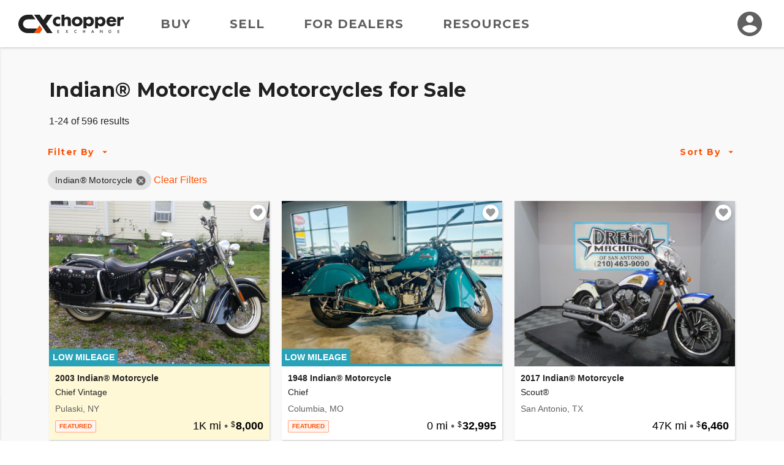

--- FILE ---
content_type: text/html; charset=utf-8
request_url: https://www.chopperexchange.com/find/indian-motorcycle
body_size: 186847
content:
<!DOCTYPE html>
<html lang="en">
<head>
    <meta property="fb:app_id" content="106848466139509" />
<meta property="fb:admins" content="57848413739" />
<meta property="og:site_name" content="ChopperExchange" />
<meta property="og:locale" content="en_US" />
<meta property="og:image" content="https://d24fypq6qxjuob.cloudfront.net/assets/cx/logo/logo-og.png" />
<meta property="og:image:secure_url" content="https://d24fypq6qxjuob.cloudfront.net/assets/cx/logo/logo-og.png" />
<meta property="og:image:width" content="1200" />
<meta property="og:image:height" content="630" />
<meta property="og:image:type" content="image/png" />
<meta name="application-name" content="ChopperExchange" />
<meta name="msapplication-navbutton-color" content="#212121" />
<meta name="theme-color" content="#212121" />
<link rel="preconnect" href="https://dilf00r69wepj.cloudfront.net">
<link rel="preconnect" href="https://www.facebook.com">
<link rel="preconnect" href="https://fonts.googleapis.com">
<link rel="preconnect" href="https://fonts.gstatic.com">
<link rel="preload" href="https://connect.facebook.net/en_US/fbds.js" as="script">
    <link rel="preload" href="https://www.googletagmanager.com/gtag/js?id=G-R93ZGS24CW" as="script" />


<link rel="apple-touch-icon" sizes="180x180" href="https://d24fypq6qxjuob.cloudfront.net/assets/cx/apple-touch-icon.png">
<link rel="icon" type="image/png" sizes="32x32" href="https://d24fypq6qxjuob.cloudfront.net/assets/cx/favicon-32x32.png">
<link rel="icon" type="image/png" sizes="16x16" href="https://d24fypq6qxjuob.cloudfront.net/assets/cx/favicon-16x16.png">
<link rel="manifest" href="https://d24fypq6qxjuob.cloudfront.net/assets/cx/site.webmanifest">
<link rel="mask-icon" href="https://d24fypq6qxjuob.cloudfront.net/assets/cx/safari-pinned-tab.svg" color="#FE5000">
<link rel="icon" href="https://d24fypq6qxjuob.cloudfront.net/assets/cx/favicon.ico" sizes="any">
<meta name="msapplication-TileColor" content="#FE5000">
<meta name="theme-color" content="#ffffff">
<meta name="msapplication-config" content="https://d24fypq6qxjuob.cloudfront.net/assets/cx/browserconfig.xml" />


<meta name="viewport" content="width=device-width, height=device-height, initial-scale=1.0" />
<link href="https://fonts.googleapis.com/css2?family=Montserrat:wght@500;700&amp;display=swap" rel="stylesheet">

    
    <title>Indian&#xAE; Motorcycle Motorcycles for Sale on ChopperExchange</title>
        <meta property="description" content="We have 596 for Indian&#xAE; Motorcycle Motorcycles for Sale right now on ChopperExchange." />
        <meta property="og:description" content="Indian&#xAE; Motorcycle Motorcycles for Sale on ChopperExchange!" />
            <link rel="preload" as="image" href="https://d2qn5pre0p0oeu.cloudfront.net/i6/YUi0fxntMUmZ7OWc7P5rdgn.jpg" />
            <meta property="og:image" content="https://d2qn5pre0p0oeu.cloudfront.net/i6/YUi0fxntMUmZ7OWc7P5rdgn.jpg" />
            <meta property="og:image:secure_url" content="https://d2qn5pre0p0oeu.cloudfront.net/i6/YUi0fxntMUmZ7OWc7P5rdgn.jpg" />
            <meta property="og:image:type" content="image/jpeg" />
            <link rel="preload" as="image" href="https://d2qn5pre0p0oeu.cloudfront.net/i6/vcfOkl_xikKP8euSZzwa5wn.jpg" />
            <meta property="og:image" content="https://d2qn5pre0p0oeu.cloudfront.net/i6/vcfOkl_xikKP8euSZzwa5wn.jpg" />
            <meta property="og:image:secure_url" content="https://d2qn5pre0p0oeu.cloudfront.net/i6/vcfOkl_xikKP8euSZzwa5wn.jpg" />
            <meta property="og:image:type" content="image/jpeg" />
            <link rel="preload" as="image" href="https://d2qn5pre0p0oeu.cloudfront.net/i6/9y-Io0j0K06NlUoKA-lwrAn.jpg" />
            <meta property="og:image" content="https://d2qn5pre0p0oeu.cloudfront.net/i6/9y-Io0j0K06NlUoKA-lwrAn.jpg" />
            <meta property="og:image:secure_url" content="https://d2qn5pre0p0oeu.cloudfront.net/i6/9y-Io0j0K06NlUoKA-lwrAn.jpg" />
            <meta property="og:image:type" content="image/jpeg" />
            <link rel="preload" as="image" href="https://d2qn5pre0p0oeu.cloudfront.net/i6/p_q_n2irLUmW9WEvYOMw9gn.jpg" />
            <meta property="og:image" content="https://d2qn5pre0p0oeu.cloudfront.net/i6/p_q_n2irLUmW9WEvYOMw9gn.jpg" />
            <meta property="og:image:secure_url" content="https://d2qn5pre0p0oeu.cloudfront.net/i6/p_q_n2irLUmW9WEvYOMw9gn.jpg" />
            <meta property="og:image:type" content="image/jpeg" />
            <link rel="preload" as="image" href="https://d2qn5pre0p0oeu.cloudfront.net/i6/BIbTbnyRS0W7pYeMT_-C8wn.jpg" />
            <meta property="og:image" content="https://d2qn5pre0p0oeu.cloudfront.net/i6/BIbTbnyRS0W7pYeMT_-C8wn.jpg" />
            <meta property="og:image:secure_url" content="https://d2qn5pre0p0oeu.cloudfront.net/i6/BIbTbnyRS0W7pYeMT_-C8wn.jpg" />
            <meta property="og:image:type" content="image/jpeg" />
            <link rel="preload" as="image" href="https://d2qn5pre0p0oeu.cloudfront.net/i6/sf6WROFLS0ayY7e82i9rdAn.jpg" />
            <meta property="og:image" content="https://d2qn5pre0p0oeu.cloudfront.net/i6/sf6WROFLS0ayY7e82i9rdAn.jpg" />
            <meta property="og:image:secure_url" content="https://d2qn5pre0p0oeu.cloudfront.net/i6/sf6WROFLS0ayY7e82i9rdAn.jpg" />
            <meta property="og:image:type" content="image/jpeg" />
            <link rel="preload" as="image" href="https://d2qn5pre0p0oeu.cloudfront.net/i6/y56-9tJxiEKxpg0nPgt5LQn.jpg" />
            <meta property="og:image" content="https://d2qn5pre0p0oeu.cloudfront.net/i6/y56-9tJxiEKxpg0nPgt5LQn.jpg" />
            <meta property="og:image:secure_url" content="https://d2qn5pre0p0oeu.cloudfront.net/i6/y56-9tJxiEKxpg0nPgt5LQn.jpg" />
            <meta property="og:image:type" content="image/jpeg" />
            <link rel="preload" as="image" href="https://d2qn5pre0p0oeu.cloudfront.net/i6/Uhbp-1WZAkGmVDEW3W0AwAn.jpg" />
            <meta property="og:image" content="https://d2qn5pre0p0oeu.cloudfront.net/i6/Uhbp-1WZAkGmVDEW3W0AwAn.jpg" />
            <meta property="og:image:secure_url" content="https://d2qn5pre0p0oeu.cloudfront.net/i6/Uhbp-1WZAkGmVDEW3W0AwAn.jpg" />
            <meta property="og:image:type" content="image/jpeg" />
            <link rel="preload" as="image" href="https://d2qn5pre0p0oeu.cloudfront.net/i6/3YEFwoCGCU-1E0kOXUjhjQn.jpg" />
            <meta property="og:image" content="https://d2qn5pre0p0oeu.cloudfront.net/i6/3YEFwoCGCU-1E0kOXUjhjQn.jpg" />
            <meta property="og:image:secure_url" content="https://d2qn5pre0p0oeu.cloudfront.net/i6/3YEFwoCGCU-1E0kOXUjhjQn.jpg" />
            <meta property="og:image:type" content="image/jpeg" />
            <link rel="preload" as="image" href="https://d2qn5pre0p0oeu.cloudfront.net/i6/FdTfE_-nqkC8jv2Mu8-h6Qn.jpg" />
            <meta property="og:image" content="https://d2qn5pre0p0oeu.cloudfront.net/i6/FdTfE_-nqkC8jv2Mu8-h6Qn.jpg" />
            <meta property="og:image:secure_url" content="https://d2qn5pre0p0oeu.cloudfront.net/i6/FdTfE_-nqkC8jv2Mu8-h6Qn.jpg" />
            <meta property="og:image:type" content="image/jpeg" />
            <link rel="preload" as="image" href="https://d2qn5pre0p0oeu.cloudfront.net/i6/oyBsvXlW60i8JPy70mHdiwn.jpg" />
            <meta property="og:image" content="https://d2qn5pre0p0oeu.cloudfront.net/i6/oyBsvXlW60i8JPy70mHdiwn.jpg" />
            <meta property="og:image:secure_url" content="https://d2qn5pre0p0oeu.cloudfront.net/i6/oyBsvXlW60i8JPy70mHdiwn.jpg" />
            <meta property="og:image:type" content="image/jpeg" />
            <link rel="preload" as="image" href="https://d2qn5pre0p0oeu.cloudfront.net/i6/Ij5_W1F1xUW5FrZb3P8Nmwn.jpg" />
            <meta property="og:image" content="https://d2qn5pre0p0oeu.cloudfront.net/i6/Ij5_W1F1xUW5FrZb3P8Nmwn.jpg" />
            <meta property="og:image:secure_url" content="https://d2qn5pre0p0oeu.cloudfront.net/i6/Ij5_W1F1xUW5FrZb3P8Nmwn.jpg" />
            <meta property="og:image:type" content="image/jpeg" />
            <link rel="preload" as="image" href="https://d2qn5pre0p0oeu.cloudfront.net/i6/WnEO1ULxsU6zYxBt-_78Xwn.jpg" />
            <meta property="og:image" content="https://d2qn5pre0p0oeu.cloudfront.net/i6/WnEO1ULxsU6zYxBt-_78Xwn.jpg" />
            <meta property="og:image:secure_url" content="https://d2qn5pre0p0oeu.cloudfront.net/i6/WnEO1ULxsU6zYxBt-_78Xwn.jpg" />
            <meta property="og:image:type" content="image/jpeg" />
            <link rel="preload" as="image" href="https://d2qn5pre0p0oeu.cloudfront.net/i6/hZemDmeblk6rl096s1gUDwn.jpg" />
            <meta property="og:image" content="https://d2qn5pre0p0oeu.cloudfront.net/i6/hZemDmeblk6rl096s1gUDwn.jpg" />
            <meta property="og:image:secure_url" content="https://d2qn5pre0p0oeu.cloudfront.net/i6/hZemDmeblk6rl096s1gUDwn.jpg" />
            <meta property="og:image:type" content="image/jpeg" />
            <link rel="preload" as="image" href="https://d2qn5pre0p0oeu.cloudfront.net/i6/OC6uLqf04EGoCN5tk8a1pgn.jpg" />
            <meta property="og:image" content="https://d2qn5pre0p0oeu.cloudfront.net/i6/OC6uLqf04EGoCN5tk8a1pgn.jpg" />
            <meta property="og:image:secure_url" content="https://d2qn5pre0p0oeu.cloudfront.net/i6/OC6uLqf04EGoCN5tk8a1pgn.jpg" />
            <meta property="og:image:type" content="image/jpeg" />
            <link rel="preload" as="image" href="https://d2qn5pre0p0oeu.cloudfront.net/i6/tOg_XafLNkyG9Rst-GRgSgn.jpg" />
            <meta property="og:image" content="https://d2qn5pre0p0oeu.cloudfront.net/i6/tOg_XafLNkyG9Rst-GRgSgn.jpg" />
            <meta property="og:image:secure_url" content="https://d2qn5pre0p0oeu.cloudfront.net/i6/tOg_XafLNkyG9Rst-GRgSgn.jpg" />
            <meta property="og:image:type" content="image/jpeg" />
            <link rel="preload" as="image" href="https://d2qn5pre0p0oeu.cloudfront.net/i6/Jwi7d_rDgU2llhuz5LRUtAn.jpg" />
            <meta property="og:image" content="https://d2qn5pre0p0oeu.cloudfront.net/i6/Jwi7d_rDgU2llhuz5LRUtAn.jpg" />
            <meta property="og:image:secure_url" content="https://d2qn5pre0p0oeu.cloudfront.net/i6/Jwi7d_rDgU2llhuz5LRUtAn.jpg" />
            <meta property="og:image:type" content="image/jpeg" />
            <link rel="preload" as="image" href="https://d2qn5pre0p0oeu.cloudfront.net/i6/8I21iDftT0qT2iPZYglPZwn.jpg" />
            <meta property="og:image" content="https://d2qn5pre0p0oeu.cloudfront.net/i6/8I21iDftT0qT2iPZYglPZwn.jpg" />
            <meta property="og:image:secure_url" content="https://d2qn5pre0p0oeu.cloudfront.net/i6/8I21iDftT0qT2iPZYglPZwn.jpg" />
            <meta property="og:image:type" content="image/jpeg" />
            <link rel="preload" as="image" href="https://d2qn5pre0p0oeu.cloudfront.net/i6/JzpZHiFUX0SU7NZixWVzuQn.jpg" />
            <meta property="og:image" content="https://d2qn5pre0p0oeu.cloudfront.net/i6/JzpZHiFUX0SU7NZixWVzuQn.jpg" />
            <meta property="og:image:secure_url" content="https://d2qn5pre0p0oeu.cloudfront.net/i6/JzpZHiFUX0SU7NZixWVzuQn.jpg" />
            <meta property="og:image:type" content="image/jpeg" />
            <link rel="preload" as="image" href="https://d2qn5pre0p0oeu.cloudfront.net/i6/SEbBR2toEUuGYg_75Yz0bQn.jpg" />
            <meta property="og:image" content="https://d2qn5pre0p0oeu.cloudfront.net/i6/SEbBR2toEUuGYg_75Yz0bQn.jpg" />
            <meta property="og:image:secure_url" content="https://d2qn5pre0p0oeu.cloudfront.net/i6/SEbBR2toEUuGYg_75Yz0bQn.jpg" />
            <meta property="og:image:type" content="image/jpeg" />
            <link rel="preload" as="image" href="https://d2qn5pre0p0oeu.cloudfront.net/i6/wdDBNvvogEq7oJZSZPcMUwn.jpg" />
            <meta property="og:image" content="https://d2qn5pre0p0oeu.cloudfront.net/i6/wdDBNvvogEq7oJZSZPcMUwn.jpg" />
            <meta property="og:image:secure_url" content="https://d2qn5pre0p0oeu.cloudfront.net/i6/wdDBNvvogEq7oJZSZPcMUwn.jpg" />
            <meta property="og:image:type" content="image/jpeg" />
            <link rel="preload" as="image" href="https://d2qn5pre0p0oeu.cloudfront.net/i6/cugUvBEzV0G7Ho7KmLuyWAn.jpg" />
            <meta property="og:image" content="https://d2qn5pre0p0oeu.cloudfront.net/i6/cugUvBEzV0G7Ho7KmLuyWAn.jpg" />
            <meta property="og:image:secure_url" content="https://d2qn5pre0p0oeu.cloudfront.net/i6/cugUvBEzV0G7Ho7KmLuyWAn.jpg" />
            <meta property="og:image:type" content="image/jpeg" />
            <link rel="preload" as="image" href="https://d2qn5pre0p0oeu.cloudfront.net/i6/1kvZGQOPm0W-adBiHQXVzAn.jpg" />
            <meta property="og:image" content="https://d2qn5pre0p0oeu.cloudfront.net/i6/1kvZGQOPm0W-adBiHQXVzAn.jpg" />
            <meta property="og:image:secure_url" content="https://d2qn5pre0p0oeu.cloudfront.net/i6/1kvZGQOPm0W-adBiHQXVzAn.jpg" />
            <meta property="og:image:type" content="image/jpeg" />
            <link rel="preload" as="image" href="https://d2qn5pre0p0oeu.cloudfront.net/i6/jZwUvuD3zU60s9Uxsk81IAn.jpg" />
            <meta property="og:image" content="https://d2qn5pre0p0oeu.cloudfront.net/i6/jZwUvuD3zU60s9Uxsk81IAn.jpg" />
            <meta property="og:image:secure_url" content="https://d2qn5pre0p0oeu.cloudfront.net/i6/jZwUvuD3zU60s9Uxsk81IAn.jpg" />
            <meta property="og:image:type" content="image/jpeg" />
        <link rel="next" href="/find/indian-motorcycle?pg=2" />
    <link rel="canonical" href="/find/indian-motorcycle" />
    <link rel="stylesheet" href="https://d24fypq6qxjuob.cloudfront.net/css/0.900435963f1a5a458cff.css">
<link rel="stylesheet" href="https://d24fypq6qxjuob.cloudfront.net/css/find-cx.900435963f1a5a458cff.css">

    <script src="https://d24fypq6qxjuob.cloudfront.net/js/vendors~account-cc~account-cx~admin-cc~admin-cx~find-cc~find-cx~home-cc~home-cx~main-cc~main-cx~paym~5e381b84.900435963f1a5a458cff.js"></script>
<script src="https://d24fypq6qxjuob.cloudfront.net/js/find-cc~find-cx~home-cc~home-cx~main-cc~main-cx.900435963f1a5a458cff.js"></script>
<script src="https://d24fypq6qxjuob.cloudfront.net/js/find-cx.900435963f1a5a458cff.js"></script>


    <style>
    .errs { padding: 1rem; }
    p.err { color: #b00020; font-weight: bold; }
</style>
<script type="text/javascript" src="//script.crazyegg.com/pages/scripts/0088/9226.js" async="async"></script>

    <script async src="https://www.googletagmanager.com/gtag/js?id=G-R93ZGS24CW"></script><script type="text/javascript" src="//static.criteo.net/js/ld/ld.js" async="true"></script><script>window.dataLayer = window.dataLayer || [];function gtag(){dataLayer.push(arguments);}gtag('js', new Date());gtag('config', 'G-R93ZGS24CW', { 'user_id': '', 'custom_map': { 'dimension2': 'false' } });gtag('config', 'AW-1030099586');!function(f,b,e,v,n,t,s){if(f.fbq)return;n=f.fbq=function(){n.callMethod?n.callMethod.apply(n,arguments):n.queue.push(arguments)};if(!f._fbq)f._fbq=n;n.push=n;n.loaded=!0;n.version='2.0';n.queue=[];t=b.createElement(e);t.async=!0;t.src=v;s=b.getElementsByTagName(e)[0];s.parentNode.insertBefore(t,s)}(window, document,'script','https://connect.facebook.net/en_US/fbevents.js');fbq('init', '1901751310097256');fbq('track', 'PageView');window.criteo_q = window.criteo_q || []; window.criteo_q.push({"event":"setAccount","account":47697},{"event":"setSiteType","type":"d"},{"event":"setEmail","email":null},{"event":"viewPage"});(function(w,d,t,r,u){var f,n,i;w[u]=w[u]||[],f=function(){var o={ti:'5221975'};o.q=w[u],w[u]=new UET(o),w[u].push('pageLoad')},n=d.createElement(t),n.src=r,n.async=1,n.onload=n.onreadystatechange=function(){var s=this.readyState;s&&s!=='loaded'&&s!=='complete'||(f(),n.onload=n.onreadystatechange=null)},i=d.getElementsByTagName(t)[0],i.parentNode.insertBefore(n,i)})(window,document,'script','//bat.bing.com/bat.js','uetq');</script>
</head>
<body id="cx" class="mdc-typography">


    <header id="site-header" class="site-header">
        <div class="site-header__menu">
            <button type="button" id="nav-button" class="mdc-icon-button nav-button">
                <svg xmlns="http://www.w3.org/2000/svg" height="24px" viewBox="0 0 24 24" width="24px" fill="#212121">
                    <path d="M0 0h24v24H0z" fill="none" />
                    <path d="M3 18h18v-2H3v2zm0-5h18v-2H3v2zm0-7v2h18V6H3z" />
                </svg>
            </button>
            <nav class="site-header__nav">
                <a class="site-header__nav-link" href="/find/indian-motorcycle">Buy</a>
                <a class="site-header__nav-link" href="/sell/pricing">Sell</a>
                <a class="site-header__nav-link" href="/dealer-account/pricing">For Dealers</a>
                <a class="site-header__nav-link" href="/resources">Resources</a>
            </nav>
        </div>
        <a class="site-header__logo" href="/">
            <img class="logo lazyload" data-src="https://d24fypq6qxjuob.cloudfront.net/assets/cx/logo/logo.svg" alt="ChopperExchange" />
        </a>
        <div class="site-header__avatar">
                <a class="mdc-icon-button mdc-icon-button--avatar" href="/login">
                    <svg class="mdc-icon-button__icon" xmlns="http://www.w3.org/2000/svg" height="24px" viewBox="0 0 24 24" width="24px" fill="#606060">
                        <path d="M0 0h24v24H0z" fill="none" />
                        <path d="M12 2C6.48 2 2 6.48 2 12s4.48 10 10 10 10-4.48 10-10S17.52 2 12 2zm0 3c1.66 0 3 1.34 3 3s-1.34 3-3 3-3-1.34-3-3 1.34-3 3-3zm0 14.2c-2.5 0-4.71-1.28-6-3.22.03-1.99 4-3.08 6-3.08 1.99 0 5.97 1.09 6 3.08-1.29 1.94-3.5 3.22-6 3.22z" />
                    </svg>
                </a>
            <div id="avatar-dialog" class="mdc-dialog avatar-dialog d-lg-none">
                <div class="mdc-dialog__notch avatar-dialog__notch"></div>
                <div class="mdc-dialog__container avatar-dialog__container">
                    <div class="mdc-dialog__surface avatar-dialog__surface"
                         role="alertdialog"
                         aria-modal="true"
                         aria-labelledby="avatar-dialog-title"
                         aria-describedby="avatar-dialog-content">
                        <div class="mdc-dialog__content avatar-dialog__content" id="avatar-dialog-content">
                            Click on your avatar to navigate your account features.
                        </div>
                        <div class="mdc-dialog__actions avatar-dialog__actions">
                            <button type="button" class="mdc-button mdc-dialog__button avatar-dialog__button"
                                    tabindex="2"
                                    data-mdc-dialog-action="discard">
                                <div class="mdc-button__ripple"></div>
                                <span class="mdc-button__label">Got it</span>
                            </button>
                        </div>
                    </div>
                </div>
                <div class="mdc-dialog__scrim"></div>
            </div>
        </div>
    </header>
    <div id="nav-panel" class="nav-panel d-none" data-dropdown data-dropdown-button="nav-button">
        <a class="nav-panel__link" href="/find/indian-motorcycle">Buy</a>
        <a class="nav-panel__link" href="/sell/pricing">Sell</a>
        <a class="nav-panel__link" href="/dealer-account/pricing">For Dealers</a>
        <a class="nav-panel__link" href="/resources">Resources</a>
    </div>

    

    <div id="search-page" class="page-content">

        <div id="watchlist-login" class="mdc-dialog mdc-dialog--fullscreen">
        <div class="mdc-dialog__container">
            <div class="mdc-dialog__surface"
                 role="dialog"
                 aria-modal="true"
                 aria-label="Save this motorcycle"
                 aria-describedby="watchlist-description">

                <div class="mdc-dialog__content popup-card" id="watchlist-description">
                    <div class="popup-card__close">
                        <button type="button" data-mdc-dialog-action="close" class="mdc-icon-button" tabindex="3">
                            <svg class="mdc-icon-button__icon" xmlns="http://www.w3.org/2000/svg" height="24" viewBox="0 0 24 24" width="24"><path d="M0 0h24v24H0z" fill="none" /><path d="M19 6.41L17.59 5 12 10.59 6.41 5 5 6.41 10.59 12 5 17.59 6.41 19 12 13.41 17.59 19 19 17.59 13.41 12z" /></svg>
                        </button>
                    </div>
                    <svg class="fill-primary popup-card__icon" width="48" height="48" viewBox="0 0 48 48" fill="none" xmlns="http://www.w3.org/2000/svg">
                        <path d="M24 42.7L21.1 40.06C10.8 30.72 4 24.56 4 17C4 10.84 8.84 6 15 6C18.48 6 21.82 7.62 24 10.18C26.18 7.62 29.52 6 33 6C39.16 6 44 10.84 44 17C44 24.56 37.2 30.72 26.9 40.08L24 42.7Z" />
                    </svg>
                    <h4 class="popup-card__heading">Save this motorcycle to your Watchlist.</h4>

                    <div class="popup-card__button-group">
                        <button type="button" class="mdc-button mdc-button--raised mdc-button--small popup-card__button"
                                data-mdc-dialog-action="submit:login"
                                data-mdc-dialog-button-default data-mdc-dialog-initial-focus tabindex="1">
                            <div class="mdc-button__ripple"></div>
                            <span class="mdc-button__label">Log In</span>
                        </button>

                        <button type="button" class="mdc-button mdc-button--outlined mdc-button--small popup-card__button"
                                data-mdc-dialog-action="submit:register"
                                tabindex="2">
                            <div class="mdc-button__ripple"></div>
                            <span class="mdc-button__label">Create Account</span>
                        </button>
                    </div>
                </div>
            </div>
        </div>
        <div class="mdc-dialog__scrim"></div>
    </div>


    <nav id="sidebar" class="sidebar" data-sidebar>
        <form id="filter-form" class="filter-form" data-ccx-form action="/find" method="post">
            <div class="sidebar__inner">
                <div class="sidebar__top">
                    <div class="sidebar__title"><span>Filter By</span></div>
                    <button type="button" class="mdc-icon-button sidebar__close-button" data-sidebar-action="close">
                        <svg class="mdc-icon-button__icon" xmlns="http://www.w3.org/2000/svg" height="24" viewBox="0 0 24 24" width="24"><path d="M0 0h24v24H0z" fill="none" /><path d="M19 6.41L17.59 5 12 10.59 6.41 5 5 6.41 10.59 12 5 17.59 6.41 19 12 13.41 17.59 19 19 17.59 13.41 12z" /></svg>
                    </button>
                </div>
                <div class="sidebar__nav" data-accordion-nav data-accordion-group="filters" data-sidebar-scrollable>
                    <div class="accordion" data-accordion data-accordion-group="filters" data-field data-field-type="navlist" data-field-api-method="models">
                        <div class="accordion__link sidebar__nav-item" data-accordion-link>
                            <span><label for="Data_Search_Input_Make">Make</label></span>
                            <span class="sidebar__nav-item-selected text-truncate" data-title-display>Indian&#xAE; Motorcycle</span>
                            <button type="button" class="accordion__toggle">
                                <svg class="accordion__toggle-icon accordion__toggle-icon--open" xmlns="http://www.w3.org/2000/svg" height="24" width="24"><path d="m7.4 15.375-1.4-1.4 6-6 6 6-1.4 1.4-4.6-4.6Z" class="fill-light" /></svg>
                                <svg class="accordion__toggle-icon accordion__toggle-icon--closed" xmlns="http://www.w3.org/2000/svg" height="24" width="24"><path d="m12 15.375-6-6 1.4-1.4 4.6 4.6 4.6-4.6 1.4 1.4Z" class="fill-light" /></svg>
                            </button>
                        </div>
                        <div class="accordion__panel" data-accordion-panel>
                            <input id="Data_Search_Input_Make" name="Data.Search.Input.Make" type="hidden" value="21" />
                            <ul class="nav-list">
                                <li data-value="" data-title="" class="nav-list__item nav-list__item--default ">All</li>
                                    <li data-value="10" data-title="American IronHorse" class="nav-list__item ">American IronHorse</li>
                                    <li data-value="3" data-title="Big Dog" class="nav-list__item ">Big Dog</li>
                                    <li data-value="12" data-title="Bourget Bike Works" class="nav-list__item ">Bourget Bike Works</li>
                                    <li data-value="5" data-title="Buell&#xAE;" class="nav-list__item ">Buell&#xAE;</li>
                                    <li data-value="79" data-title="Carefree Custom Cycles" class="nav-list__item ">Carefree Custom Cycles</li>
                                    <li data-value="173" data-title="Excelsior Henderson" class="nav-list__item ">Excelsior Henderson</li>
                                    <li data-value="1" data-title="Harley-Davidson&#xAE;" class="nav-list__item ">Harley-Davidson&#xAE;</li>
                                    <li data-value="36" data-title="Independent Cycle East (I.C.E.)" class="nav-list__item ">Independent Cycle East (I.C.E.)</li>
                                    <li data-value="21" data-title="Indian&#xAE; Motorcycle" class="nav-list__item nav-list__item--selected">Indian&#xAE; Motorcycle</li>
                                    <li data-value="236" data-title="LiveWire" class="nav-list__item ">LiveWire</li>
                                    <li data-value="26" data-title="Orange County Choppers (OCC)" class="nav-list__item ">Orange County Choppers (OCC)</li>
                                    <li data-value="4" data-title="Special Construction" class="nav-list__item ">Special Construction</li>
                                    <li data-value="17" data-title="Swift" class="nav-list__item ">Swift</li>
                                    <li data-value="7" data-title="Thunder Mountain" class="nav-list__item ">Thunder Mountain</li>
                                    <li data-value="14" data-title="Titan" class="nav-list__item ">Titan</li>
                                    <li data-value="234" data-title="Vanderhall" class="nav-list__item ">Vanderhall</li>
                                    <li data-value="2" data-title="Victory" class="nav-list__item ">Victory</li>
                                    <li data-value="220" data-title="Zero Motorcycles" class="nav-list__item ">Zero Motorcycles</li>
                            </ul>
                        </div>
                    </div>
                    <div class="accordion" data-accordion data-accordion-group="filters" data-field data-field-type="navlist" data-field-parent="Data_Search_Input_Make">
                        <div class="accordion__link sidebar__nav-item" data-accordion-link>
                            <span>Model</span>
                            <span class="sidebar__nav-item-selected text-truncate" data-title-display></span>
                            <button type="button" class="accordion__toggle">
                                <svg class="accordion__toggle-icon accordion__toggle-icon--open" xmlns="http://www.w3.org/2000/svg" height="24" width="24"><path d="m7.4 15.375-1.4-1.4 6-6 6 6-1.4 1.4-4.6-4.6Z" class="fill-light" /></svg>
                                <svg class="accordion__toggle-icon accordion__toggle-icon--closed" xmlns="http://www.w3.org/2000/svg" height="24" width="24"><path d="m12 15.375-6-6 1.4-1.4 4.6 4.6 4.6-4.6 1.4 1.4Z" class="fill-light" /></svg>
                            </button>
                        </div>
                        <div class="accordion__panel" data-accordion-panel>
                            <input id="Data_Search_Input_ModelCategory" name="Data.Search.Input.ModelCategory" type="hidden" value="" />
                            <ul class="nav-list" data-accordion-nav>
                                <li data-value="" data-title="" class="nav-list__item nav-list__item--default nav-list__item--selected">All</li>
                                            <li data-value="507" data-title="Bomber" class="nav-list__item ">Bomber</li>
                                            <li data-value="1894" data-title="Challenger" class="nav-list__item ">Challenger</li>
                                            <li data-value="1895" data-title="Challenger Dark Horse" class="nav-list__item ">Challenger Dark Horse</li>
                                            <li data-value="1896" data-title="Challenger Elite" class="nav-list__item ">Challenger Elite</li>
                                            <li data-value="1897" data-title="Challenger Limited" class="nav-list__item ">Challenger Limited</li>
                                            <li data-value="508" data-title="Chief" class="nav-list__item ">Chief</li>
                                            <li data-value="509" data-title="Chief Classic" class="nav-list__item ">Chief Classic</li>
                                            <li data-value="1870" data-title="Chief Dark Horse" class="nav-list__item ">Chief Dark Horse</li>
                                            <li data-value="510" data-title="Chief Deluxe" class="nav-list__item ">Chief Deluxe</li>
                                            <li data-value="511" data-title="Chief Roadmaster" class="nav-list__item ">Chief Roadmaster</li>
                                            <li data-value="512" data-title="Chief Springfield" class="nav-list__item ">Chief Springfield</li>
                                            <li data-value="513" data-title="Chief Standard" class="nav-list__item ">Chief Standard</li>
                                            <li data-value="514" data-title="Chief Vintage" class="nav-list__item ">Chief Vintage</li>
                                            <li data-value="1871" data-title="Chieftain" class="nav-list__item ">Chieftain</li>
                                            <li data-value="515" data-title="Darkhorse" class="nav-list__item ">Darkhorse</li>
                                            <li data-value="516" data-title="Jane Emory" class="nav-list__item ">Jane Emory</li>
                                            <li data-value="1863" data-title="Roadmaster" class="nav-list__item ">Roadmaster</li>
                                            <li data-value="517" data-title="Scout" class="nav-list__item ">Scout</li>
                                            <li data-value="518" data-title="Scout Deluxe" class="nav-list__item ">Scout Deluxe</li>
                                            <li data-value="1872" data-title="Scout Sixty" class="nav-list__item ">Scout Sixty</li>
                                            <li data-value="519" data-title="Spirit" class="nav-list__item ">Spirit</li>
                                            <li data-value="520" data-title="Spirit Deluxe" class="nav-list__item ">Spirit Deluxe</li>
                                            <li data-value="521" data-title="Spirit Roadmaster" class="nav-list__item ">Spirit Roadmaster</li>
                                            <li data-value="522" data-title="Spirit Springfield" class="nav-list__item ">Spirit Springfield</li>
                                            <li data-value="1873" data-title="Springfield" class="nav-list__item ">Springfield</li>
                            </ul>
                        </div>
                    </div>

                    <div class="accordion" data-accordion data-accordion-group="filters" data-field data-field-type="range" data-field-format="number" data-field-min-postfix=" or Newer" data-field-max-postfix=" or Older">
                        <div class="accordion__link sidebar__nav-item" data-accordion-link>
                            <span id="year-label">Year</span>
                            <span class="sidebar__nav-item-selected text-truncate" data-title-display></span>
                            <button type="button" class="accordion__toggle">
                                <svg class="accordion__toggle-icon accordion__toggle-icon--open" xmlns="http://www.w3.org/2000/svg" height="24" width="24"><path d="m7.4 15.375-1.4-1.4 6-6 6 6-1.4 1.4-4.6-4.6Z" class="fill-light" /></svg>
                                <svg class="accordion__toggle-icon accordion__toggle-icon--closed" xmlns="http://www.w3.org/2000/svg" height="24" width="24"><path d="m12 15.375-6-6 1.4-1.4 4.6 4.6 4.6-4.6 1.4 1.4Z" class="fill-light" /></svg>
                            </button>
                        </div>
                        <div class="accordion__panel" data-accordion-panel>
                            <div class="horizontal-field-group">
                                <div class="horizontal-field-group__item">
                                    <label class="mdc-text-field mdc-text-field--filled">
                                        <span class="mdc-text-field__ripple"></span>
                                        <span class="mdc-floating-label" id="Data_Search_Input_YearMin-label">From</span>
                                        <input class="mdc-text-field__input" placeholder=" " aria_labelledby="year-label Data_Search_Input_YearMin-label" data-field-id="min" type="number" data-val="true" data-val-range="The field YearMin must be between 1800 and 9999." data-val-range-max="9999" data-val-range-min="1800" id="Data_Search_Input_YearMin" name="Data.Search.Input.YearMin" value="" />
                                        <span class="mdc-line-ripple"></span>
                                    </label>
                                </div>
                                <div class="horizontal-field-group__item">
                                    <label class="mdc-text-field mdc-text-field--filled">
                                        <span class="mdc-text-field__ripple"></span>
                                        <span class="mdc-floating-label" id="Data_Search_Input_YearMax-label">To</span>
                                        <input class="mdc-text-field__input" placeholder=" " aria_labelledby="year-label Data_Search_Input_YearMax-label" data-field-id="max" type="number" data-val="true" data-val-range="The field YearMax must be between 1800 and 9999." data-val-range-max="9999" data-val-range-min="1800" id="Data_Search_Input_YearMax" name="Data.Search.Input.YearMax" value="" />
                                        <span class="mdc-line-ripple"></span>
                                    </label>
                                </div>
                            </div>
                        </div>
                    </div>

                    <div class="accordion" data-accordion data-accordion-group="filters" data-field data-field-prefix="Under " data-field-format="currency">
                        <div class="accordion__link sidebar__nav-item" data-accordion-link>
                            <span>Price</span>
                            <span class="sidebar__nav-item-selected text-truncate" data-title-display></span>
                            <button type="button" class="accordion__toggle">
                                <svg class="accordion__toggle-icon accordion__toggle-icon--open" xmlns="http://www.w3.org/2000/svg" height="24" width="24"><path d="m7.4 15.375-1.4-1.4 6-6 6 6-1.4 1.4-4.6-4.6Z" class="fill-light" /></svg>
                                <svg class="accordion__toggle-icon accordion__toggle-icon--closed" xmlns="http://www.w3.org/2000/svg" height="24" width="24"><path d="m12 15.375-6-6 1.4-1.4 4.6 4.6 4.6-4.6 1.4 1.4Z" class="fill-light" /></svg>
                            </button>
                        </div>
                        <div class="accordion__panel" data-accordion-panel>
                            <label class="mdc-text-field mdc-text-field--filled mdc-text-field--with-leading-icon">
                                <span class="mdc-text-field__ripple"></span>
                                <span class="mdc-floating-label" id="Data_Search_Input_PriceMax-label">Maximum</span>
                                <i class="mdc-text-field__icon mdc-text-field__icon--leading" aria-hidden="true">
                                    <svg xmlns="http://www.w3.org/2000/svg" viewBox="0 0 24 24" width="18px" height="18px">
                                        <path d="M11.8 10.9c-2.27-.59-3-1.2-3-2.15 0-1.09 1.01-1.85 2.7-1.85 1.78 0 2.44.85 2.5 2.1h2.21c-.07-1.72-1.12-3.3-3.21-3.81V3h-3v2.16c-1.94.42-3.5 1.68-3.5 3.61 0 2.31 1.91 3.46 4.7 4.13 2.5.6 3 1.48 3 2.41 0 .69-.49 1.79-2.7 1.79-2.06 0-2.87-.92-2.98-2.1h-2.2c.12 2.19 1.76 3.42 3.68 3.83V21h3v-2.15c1.95-.37 3.5-1.5 3.5-3.55 0-2.84-2.43-3.81-4.7-4.4z" />
                                    </svg>
                                </i>
                                <input class="mdc-text-field__input" placeholder=" " aria-labelledby="Data_Search_Input_PriceMax-label" min="0" max="999000" step="1000" type="number" data-val="true" data-val-range="The field PriceMax must be between 100 and 2147483647." data-val-range-max="2147483647" data-val-range-min="100" id="Data_Search_Input_PriceMax" name="Data.Search.Input.PriceMax" value="" />
                                <span class="mdc-line-ripple"></span>
                            </label>
                            <div class="cp-slider" data-cp-slider data-cp-slider-min="1000" data-cp-slider-max="99000" data-cp-slider-step="1000" data-cp-slider-initial="" data-field-name="value">
                                <div data-cp-slider-ui ></div>
                            </div>
                        </div>
                    </div>

                    <div class="accordion" data-accordion data-accordion-group="filters" data-field data-field-type="navlist">
                        <div class="accordion__link sidebar__nav-item" data-accordion-link>
                            <span>Condition</span>
                            <span class="sidebar__nav-item-selected text-truncate" data-title-display></span>
                            <button type="button" class="accordion__toggle">
                                <svg class="accordion__toggle-icon accordion__toggle-icon--open" xmlns="http://www.w3.org/2000/svg" height="24" width="24"><path d="m7.4 15.375-1.4-1.4 6-6 6 6-1.4 1.4-4.6-4.6Z" class="fill-light" /></svg>
                                <svg class="accordion__toggle-icon accordion__toggle-icon--closed" xmlns="http://www.w3.org/2000/svg" height="24" width="24"><path d="m12 15.375-6-6 1.4-1.4 4.6 4.6 4.6-4.6 1.4 1.4Z" class="fill-light" /></svg>
                            </button>
                        </div>
                        <div class="accordion__panel" data-accordion-panel>
                            <input id="Data_Search_Input_ConditionKey" name="Data.Search.Input.ConditionKey" type="hidden" value="" />
                            <ul class="nav-list">
                                    <li data-value="unknown" data-title="All" class="nav-list__item nav-list__item--selected">All</li>
                                    <li data-value="used" data-title="Used" class="nav-list__item ">Used</li>
                                    <li data-value="new" data-title="New" class="nav-list__item ">New</li>
                            </ul>
                        </div>
                    </div>

                    <div class="accordion" data-accordion data-accordion-group="filters" data-field data-field-type="navlist">
                        <div class="accordion__link sidebar__nav-item" data-accordion-link>
                            <span>Seller</span>
                            <span class="sidebar__nav-item-selected text-truncate" data-title-display></span>
                            <button type="button" class="accordion__toggle">
                                <svg class="accordion__toggle-icon accordion__toggle-icon--open" xmlns="http://www.w3.org/2000/svg" height="24" width="24"><path d="m7.4 15.375-1.4-1.4 6-6 6 6-1.4 1.4-4.6-4.6Z" class="fill-light" /></svg>
                                <svg class="accordion__toggle-icon accordion__toggle-icon--closed" xmlns="http://www.w3.org/2000/svg" height="24" width="24"><path d="m12 15.375-6-6 1.4-1.4 4.6 4.6 4.6-4.6 1.4 1.4Z" class="fill-light" /></svg>
                            </button>
                        </div>
                        <div class="accordion__panel" data-accordion-panel>
                            <input id="Data_Search_Input_OwnerTypeKey" name="Data.Search.Input.OwnerTypeKey" type="hidden" value="" />
                            <ul class="nav-list">
                                    <li data-value="unknown" data-title="All" class="nav-list__item nav-list__item--selected">All</li>
                                    <li data-value="private" data-title="Private Seller" class="nav-list__item ">Private Seller</li>
                                    <li data-value="dealer" data-title="Dealer" class="nav-list__item ">Dealer</li>
                            </ul>
                        </div>
                    </div>

                    <div class="accordion" data-accordion data-accordion-group="filters" data-field data-field-type="location">
                        <div class="accordion__link sidebar__nav-item" data-accordion-link>
                            <span>Location</span>
                            <span class="sidebar__nav-item-selected text-truncate" data-title-display></span>
                            <button type="button" class="accordion__toggle">
                                <svg class="accordion__toggle-icon accordion__toggle-icon--open" xmlns="http://www.w3.org/2000/svg" height="24" width="24"><path d="m7.4 15.375-1.4-1.4 6-6 6 6-1.4 1.4-4.6-4.6Z" class="fill-light" /></svg>
                                <svg class="accordion__toggle-icon accordion__toggle-icon--closed" xmlns="http://www.w3.org/2000/svg" height="24" width="24"><path d="m12 15.375-6-6 1.4-1.4 4.6 4.6 4.6-4.6 1.4 1.4Z" class="fill-light" /></svg>
                            </button>
                        </div>
                        <div class="accordion__panel" data-accordion-panel>
                            <label class="mdc-text-field mdc-text-field--filled">
                                <span class="mdc-text-field__ripple"></span>
                                <span class="mdc-floating-label" id="Data_Search_Input_Location_PostalCode-label" data-ccx-postal-label>ZIP Code</span>
                                <input placeholder=" " class="mdc-text-field__input" aria_labelledby="Data_Search_Input_Location_PostalCode-label" data-field-id="postalCode" type="text" id="Data_Search_Input_Location_PostalCode" name="Data.Search.Input.Location.PostalCode" value="" />
                                <span class="mdc-line-ripple"></span>
                            </label>
                            <div class="cp-slider cp-slider--labeled" data-cp-slider data-cp-slider-min="25" data-cp-slider-max="500" data-cp-slider-step="25" data-cp-slider-default="200" data-cp-slider-initial="" data-field-id="radius">
                                <input type="hidden" data-field-name="radius" data-field-ignore id="Data_Search_Input_RadiusInMiles" name="Data.Search.Input.RadiusInMiles" value="" />
                                <div class="cp-slider__label">
                                    <span>Distance:</span>
                                    <span data-cp-slider-value data-cp-slider-value-postfix=" miles"
                                          data-cp-slider-value-inf="Unlimited"
                                    ></span>
                                </div>
                                <div data-cp-slider-ui ></div>
                            </div>
                        </div>
                        <input type="hidden" value="user" id="Data_Search_Input_LocationSource" name="Data.Search.Input.LocationSource" />
                    </div>

                    <div class="accordion" data-accordion data-accordion-group="filters" data-field>
                        <div class="accordion__link sidebar__nav-item" data-accordion-link>
                            <span>Keyword</span>
                            <span class="sidebar__nav-item-selected text-truncate" data-title-display></span>
                            <button type="button" class="accordion__toggle">
                                <svg class="accordion__toggle-icon accordion__toggle-icon--open" xmlns="http://www.w3.org/2000/svg" height="24" width="24"><path d="m7.4 15.375-1.4-1.4 6-6 6 6-1.4 1.4-4.6-4.6Z" class="fill-light" /></svg>
                                <svg class="accordion__toggle-icon accordion__toggle-icon--closed" xmlns="http://www.w3.org/2000/svg" height="24" width="24"><path d="m12 15.375-6-6 1.4-1.4 4.6 4.6 4.6-4.6 1.4 1.4Z" class="fill-light" /></svg>
                            </button>
                        </div>
                        <div class="accordion__panel" data-accordion-panel>
                            <label class="mdc-text-field mdc-text-field--filled">
                                <span class="mdc-text-field__ripple"></span>
                                <span class="mdc-floating-label" id="Data_Search_Input_Keyword-label">Keyword</span>
                                <input placeholder=" " class="mdc-text-field__input" aria_labelledby="Data_Search_Input_Keyword-label" type="text" id="Data_Search_Input_Keyword" name="Data.Search.Input.Keyword" value="" />
                                <span class="mdc-line-ripple"></span>
                            </label>
                        </div>
                    </div>
                </div>
                <div class="sidebar__buttons">
                    <button type="submit" id="apply-filters-button" form="filter-form" class="mdc-button mdc-button--raised mdc-ripple-upgraded mdc-button--auto filter-form__apply">
                        <div class="mdc-button__ripple"></div>
                        <span class="mdc-button__label">Apply</span>
                    </button>
                    <button type="reset" id="clear-filters-button" form="filter-form" class="mdc-button mdc-button--outlined mdc-button--auto filter-form__clear">
                        <div class="mdc-button__ripple"></div>
                        <span class="mdc-button__label">Clear</span>
                    </button>
                </div>
            </div>
            <template data-template-for="sidebar">
                <div class="sidebar-wrap"></div>
            </template>
        <input name="__RequestVerificationToken" type="hidden" value="CfDJ8K4_seIfkuZOltX4oGfPlLMAG4iXJxsbM8OsJ9Knh6hxj050y9XKGF4XkDueIeE2mlseT24MspMMMfG0mfzyYVQN2jFwg4D6FwgnkkfGOmEN4TpVoTbK_6wTm0WosUcOff9-btL0pDUgLML-C43mYrA" /></form>
    </nav>

    <main class="content">
        <div class="cx-container cx-container--md">

            <section class="search-top">
                <div class="search-header">
                    <h2 class="page-title">  Indian&#xAE; Motorcycle Motorcycles for Sale</h2>
                    <p class="m-0">1-24 of 596 results</p>
                </div>

                <div class="search-mobile-menu">
                    <div class="search-mobile-menu__button">
                        <button type="button" id="filterby-button" class="mdc-button mdc-button--auto" data-sidebar-action="open">
                            <div class="mdc-button__ripple"></div>
                            <span class="mdc-button__label">Filter By</span>
                            <svg class="mdc-button__icon" aria-hidden="true" xmlns="http://www.w3.org/2000/svg" height="24" viewBox="0 0 24 24" width="24"><path d="M0 0h24v24H0z" fill="none" /><path d="M7 10l5 5 5-5z" /></svg>
                        </button>
                    </div>
                    <div id="sortby-panel" class="sortby-panel d-none">
                            <div class="mdc-form-field">
                                <div class="mdc-radio">
                                    <input onclick="location.href='/find/indian-motorcycle';"
                                           data-action-href="/find/indian-motorcycle"
                                           class="mdc-radio__native-control" type="radio" id="-" name="sortbyoption">
                                    <div class="mdc-radio__background">
                                        <div class="mdc-radio__outer-circle"></div>
                                        <div class="mdc-radio__inner-circle"></div>
                                    </div>
                                    <div class="mdc-radio__ripple"></div>
                                </div>
                                <label for="-">Default</label>
                            </div>
                            <div class="mdc-form-field">
                                <div class="mdc-radio">
                                    <input onclick="location.href='/find/indian-motorcycle?sb=z';"
                                           data-action-href="/find/indian-motorcycle?sb=z"
                                           class="mdc-radio__native-control" type="radio" id="z" name="sortbyoption">
                                    <div class="mdc-radio__background">
                                        <div class="mdc-radio__outer-circle"></div>
                                        <div class="mdc-radio__inner-circle"></div>
                                    </div>
                                    <div class="mdc-radio__ripple"></div>
                                </div>
                                <label for="z">Year (Low to High)</label>
                            </div>
                            <div class="mdc-form-field">
                                <div class="mdc-radio">
                                    <input onclick="location.href='/find/indian-motorcycle?sb=y';"
                                           data-action-href="/find/indian-motorcycle?sb=y"
                                           class="mdc-radio__native-control" type="radio" id="y" name="sortbyoption">
                                    <div class="mdc-radio__background">
                                        <div class="mdc-radio__outer-circle"></div>
                                        <div class="mdc-radio__inner-circle"></div>
                                    </div>
                                    <div class="mdc-radio__ripple"></div>
                                </div>
                                <label for="y">Year (High to Low)</label>
                            </div>
                            <div class="mdc-form-field">
                                <div class="mdc-radio">
                                    <input onclick="location.href='/find/indian-motorcycle?sb=p';"
                                           data-action-href="/find/indian-motorcycle?sb=p"
                                           class="mdc-radio__native-control" type="radio" id="p" name="sortbyoption">
                                    <div class="mdc-radio__background">
                                        <div class="mdc-radio__outer-circle"></div>
                                        <div class="mdc-radio__inner-circle"></div>
                                    </div>
                                    <div class="mdc-radio__ripple"></div>
                                </div>
                                <label for="p">Price (Low to High)</label>
                            </div>
                            <div class="mdc-form-field">
                                <div class="mdc-radio">
                                    <input onclick="location.href='/find/indian-motorcycle?sb=q';"
                                           data-action-href="/find/indian-motorcycle?sb=q"
                                           class="mdc-radio__native-control" type="radio" id="q" name="sortbyoption">
                                    <div class="mdc-radio__background">
                                        <div class="mdc-radio__outer-circle"></div>
                                        <div class="mdc-radio__inner-circle"></div>
                                    </div>
                                    <div class="mdc-radio__ripple"></div>
                                </div>
                                <label for="q">Price (High to Low)</label>
                            </div>
                            <div class="mdc-form-field">
                                <div class="mdc-radio">
                                    <input onclick="location.href='/find/indian-motorcycle?sb=l';"
                                           data-action-href="/find/indian-motorcycle?sb=l"
                                           class="mdc-radio__native-control" type="radio" id="l" name="sortbyoption">
                                    <div class="mdc-radio__background">
                                        <div class="mdc-radio__outer-circle"></div>
                                        <div class="mdc-radio__inner-circle"></div>
                                    </div>
                                    <div class="mdc-radio__ripple"></div>
                                </div>
                                <label for="l">Listed (Most Recent)</label>
                            </div>
                    </div>
                    <div class="search-mobile-menu__button">
                        <button type="button" id="sortby-button" class="mdc-button mdc-button--auto">
                            <div class="mdc-button__ripple"></div>
                            <span class="mdc-button__label">
                                Sort By
                            </span>
                                <svg class="mdc-button__icon" aria-hidden="true" xmlns="http://www.w3.org/2000/svg" height="24" viewBox="0 0 24 24" width="24"><path d="M0 0h24v24H0z" fill="none" /><path d="M7 10l5 5 5-5z" /></svg>
                        </button>
                    </div>
                </div>

                <div class="selected-filters">
                        <div class="mdc-chip-set mdc-chip-set--input align-items-center selected-filters__chips" role="grid">
                                <a href="/find">
                                    <div class="mdc-chip" role="row">
                                        <div class="mdc-chip__ripple"></div>
                                        <span role="gridcell">
                                            <span role="button" tabindex="0" class="mdc-chip__primary-action">
                                                <span class="mdc-chip__text">Indian&#xAE; Motorcycle</span>
                                            </span>
                                        </span>
                                        <span role="gridcell">
                                            <svg class="mdc-chip__icon mdc-chip__icon--trailing" xmlns="http://www.w3.org/2000/svg" height="24" viewBox="0 0 24 24" width="24" aria-label="Clear Indian&#xAE; Motorcycle Filter"><title>Clear Indian&#xAE; Motorcycle Filter</title><path d="M0 0h24v24H0z" fill="none" /><path d="M12 2C6.47 2 2 6.47 2 12s4.47 10 10 10 10-4.47 10-10S17.53 2 12 2zm5 13.59L15.59 17 12 13.41 8.41 17 7 15.59 10.59 12 7 8.41 8.41 7 12 10.59 15.59 7 17 8.41 13.41 12 17 15.59z" /></svg>
                                        </span>
                                    </div>
                                </a>
                            <a class="selected-filters__clear" title="Clear All Filters" aria-label="Clear All Filters" href="/find">Clear Filters</a>
                        </div>
                </div>
            </section>

                <section class="listing-grid" data-listing-grid>
                        <div class="listing-grid__col">
                            <div class="card-wrap" data-listing="1352415" target="">

    <a class="mdc-card listing-card listing-card--highlighted" href="/for-sale/2003-indian-motorcycle-chief-vintage-1352415">
        <div class="lazyload mdc-card__media listing-card__media" data-bg="https://d2qn5pre0p0oeu.cloudfront.net/i6/YUi0fxntMUmZ7OWc7P5rdgn.jpg">
                <div class="mdc-card__media-content listing-card__media-content">
                    <form class="listing-card__watchlist-form" method="post" data-ccx-form="watchlist" data-ccx-form-smart="false" data-ccx-dialog-trigger="watchlist-login" data-ccx-dialog-opener="[data-listing='1352415']" action="/account/watchlist/add?redirectUrl=%2Ffind%2Findian-motorcycle">
    <input type="hidden" name="id"  value="1352415" />
    <input type="hidden" name="add" value="true" />
    <button id="add-to-watchlist"
            data-action="toggle"
            type="submit"
            class="mdc-icon-button mdc-icon-button--watchlist"
            title="watchlist"
            aria-label="Add to watchlist">
        <svg class="mdc-icon-button__icon" xmlns="http://www.w3.org/2000/svg" width="24" height="24" viewBox="0 0 24 24">
            <path d="M12 21.35l-1.45-1.32C5.4 15.36 2 12.28 2 8.5 2 5.42 4.42 3 7.5 3c1.74 0 3.41.81 4.5 2.09C13.09 3.81 14.76 3 16.5 3 19.58 3 22 5.42 22 8.5c0 3.78-3.4 6.86-8.55 11.54L12 21.35z" />
        </svg>
    </button>
<input name="__RequestVerificationToken" type="hidden" value="CfDJ8K4_seIfkuZOltX4oGfPlLMAG4iXJxsbM8OsJ9Knh6hxj050y9XKGF4XkDueIeE2mlseT24MspMMMfG0mfzyYVQN2jFwg4D6FwgnkkfGOmEN4TpVoTbK_6wTm0WosUcOff9-btL0pDUgLML-C43mYrA" /></form>

                </div>

                <div class="sticker sticker--condition">
                    <div class="sticker__box">
                        <span class="sticker__label">Low Mileage</span>
                    </div>
                </div>
        </div>
        <div class="mdc-card__content listing-card__content">
            <div class="listing-card__top">
                <p class="listing-card__title text-truncate"><strong>2003 Indian&#xAE; Motorcycle</strong></p>
                <p class="listing-card__model text-truncate">Chief Vintage</p>
                <p class="listing-card__location text-truncate">
                            <span>Pulaski, NY</span>
                </p>
            </div>        
            <div class="listing-card__footer">
                    <div class="listing-card__tag">Featured</div>
                <div class="listing-card__info">
                        <span class="listing-card__mileage">1K mi</span>
                        <span class="text-light">&bull;</span>
                    <span class="listing-card__price price-dollar">8,000</span>
                </div>
            </div>
        </div>
    </a></div>

                        </div>
                        <div class="listing-grid__col">
                            <div class="card-wrap" data-listing="1294974" target="">

    <a class="mdc-card listing-card " href="/for-sale/1948-indian-motorcycle-chief-1294974">
        <div class="lazyload mdc-card__media listing-card__media" data-bg="https://d2qn5pre0p0oeu.cloudfront.net/i6/vcfOkl_xikKP8euSZzwa5wn.jpg">
                <div class="mdc-card__media-content listing-card__media-content">
                    <form class="listing-card__watchlist-form" method="post" data-ccx-form="watchlist" data-ccx-form-smart="false" data-ccx-dialog-trigger="watchlist-login" data-ccx-dialog-opener="[data-listing='1294974']" action="/account/watchlist/add?redirectUrl=%2Ffind%2Findian-motorcycle">
    <input type="hidden" name="id"  value="1294974" />
    <input type="hidden" name="add" value="true" />
    <button id="add-to-watchlist"
            data-action="toggle"
            type="submit"
            class="mdc-icon-button mdc-icon-button--watchlist"
            title="watchlist"
            aria-label="Add to watchlist">
        <svg class="mdc-icon-button__icon" xmlns="http://www.w3.org/2000/svg" width="24" height="24" viewBox="0 0 24 24">
            <path d="M12 21.35l-1.45-1.32C5.4 15.36 2 12.28 2 8.5 2 5.42 4.42 3 7.5 3c1.74 0 3.41.81 4.5 2.09C13.09 3.81 14.76 3 16.5 3 19.58 3 22 5.42 22 8.5c0 3.78-3.4 6.86-8.55 11.54L12 21.35z" />
        </svg>
    </button>
<input name="__RequestVerificationToken" type="hidden" value="CfDJ8K4_seIfkuZOltX4oGfPlLMAG4iXJxsbM8OsJ9Knh6hxj050y9XKGF4XkDueIeE2mlseT24MspMMMfG0mfzyYVQN2jFwg4D6FwgnkkfGOmEN4TpVoTbK_6wTm0WosUcOff9-btL0pDUgLML-C43mYrA" /></form>

                </div>

                <div class="sticker sticker--condition">
                    <div class="sticker__box">
                        <span class="sticker__label">Low Mileage</span>
                    </div>
                </div>
        </div>
        <div class="mdc-card__content listing-card__content">
            <div class="listing-card__top">
                <p class="listing-card__title text-truncate"><strong>1948 Indian&#xAE; Motorcycle</strong></p>
                <p class="listing-card__model text-truncate">Chief</p>
                <p class="listing-card__location text-truncate">
                            <span>Columbia, MO</span>
                </p>
            </div>        
            <div class="listing-card__footer">
                    <div class="listing-card__tag">Featured</div>
                <div class="listing-card__info">
                        <span class="listing-card__mileage">0 mi</span>
                        <span class="text-light">&bull;</span>
                    <span class="listing-card__price price-dollar">32,995</span>
                </div>
            </div>
        </div>
    </a></div>

                        </div>
                        <div class="listing-grid__col">
                            <div class="card-wrap" data-listing="1348296" target="">

    <a class="mdc-card listing-card " href="/for-sale/2017-indian-motorcycle-scout-1348296">
        <div class="lazyload mdc-card__media listing-card__media" data-bg="https://d2qn5pre0p0oeu.cloudfront.net/i6/9y-Io0j0K06NlUoKA-lwrAn.jpg">
                <div class="mdc-card__media-content listing-card__media-content">
                    <form class="listing-card__watchlist-form" method="post" data-ccx-form="watchlist" data-ccx-form-smart="false" data-ccx-dialog-trigger="watchlist-login" data-ccx-dialog-opener="[data-listing='1348296']" action="/account/watchlist/add?redirectUrl=%2Ffind%2Findian-motorcycle">
    <input type="hidden" name="id"  value="1348296" />
    <input type="hidden" name="add" value="true" />
    <button id="add-to-watchlist"
            data-action="toggle"
            type="submit"
            class="mdc-icon-button mdc-icon-button--watchlist"
            title="watchlist"
            aria-label="Add to watchlist">
        <svg class="mdc-icon-button__icon" xmlns="http://www.w3.org/2000/svg" width="24" height="24" viewBox="0 0 24 24">
            <path d="M12 21.35l-1.45-1.32C5.4 15.36 2 12.28 2 8.5 2 5.42 4.42 3 7.5 3c1.74 0 3.41.81 4.5 2.09C13.09 3.81 14.76 3 16.5 3 19.58 3 22 5.42 22 8.5c0 3.78-3.4 6.86-8.55 11.54L12 21.35z" />
        </svg>
    </button>
<input name="__RequestVerificationToken" type="hidden" value="CfDJ8K4_seIfkuZOltX4oGfPlLMAG4iXJxsbM8OsJ9Knh6hxj050y9XKGF4XkDueIeE2mlseT24MspMMMfG0mfzyYVQN2jFwg4D6FwgnkkfGOmEN4TpVoTbK_6wTm0WosUcOff9-btL0pDUgLML-C43mYrA" /></form>

                </div>

        </div>
        <div class="mdc-card__content listing-card__content">
            <div class="listing-card__top">
                <p class="listing-card__title text-truncate"><strong>2017 Indian&#xAE; Motorcycle</strong></p>
                <p class="listing-card__model text-truncate">Scout&#xAE;</p>
                <p class="listing-card__location text-truncate">
                            <span>San Antonio, TX</span>
                </p>
            </div>        
            <div class="listing-card__footer">
                <div class="listing-card__info">
                        <span class="listing-card__mileage">47K mi</span>
                        <span class="text-light">&bull;</span>
                    <span class="listing-card__price price-dollar">6,460</span>
                </div>
            </div>
        </div>
    </a></div>

                        </div>
                        <div class="listing-grid__col">
                            <div class="card-wrap" data-listing="1353002" target="">

    <a class="mdc-card listing-card " href="/for-sale/2016-indian-motorcycle-scout-1353002">
        <div class="lazyload mdc-card__media listing-card__media" data-bg="https://d2qn5pre0p0oeu.cloudfront.net/i6/p_q_n2irLUmW9WEvYOMw9gn.jpg">
                <div class="mdc-card__media-content listing-card__media-content">
                    <form class="listing-card__watchlist-form" method="post" data-ccx-form="watchlist" data-ccx-form-smart="false" data-ccx-dialog-trigger="watchlist-login" data-ccx-dialog-opener="[data-listing='1353002']" action="/account/watchlist/add?redirectUrl=%2Ffind%2Findian-motorcycle">
    <input type="hidden" name="id"  value="1353002" />
    <input type="hidden" name="add" value="true" />
    <button id="add-to-watchlist"
            data-action="toggle"
            type="submit"
            class="mdc-icon-button mdc-icon-button--watchlist"
            title="watchlist"
            aria-label="Add to watchlist">
        <svg class="mdc-icon-button__icon" xmlns="http://www.w3.org/2000/svg" width="24" height="24" viewBox="0 0 24 24">
            <path d="M12 21.35l-1.45-1.32C5.4 15.36 2 12.28 2 8.5 2 5.42 4.42 3 7.5 3c1.74 0 3.41.81 4.5 2.09C13.09 3.81 14.76 3 16.5 3 19.58 3 22 5.42 22 8.5c0 3.78-3.4 6.86-8.55 11.54L12 21.35z" />
        </svg>
    </button>
<input name="__RequestVerificationToken" type="hidden" value="CfDJ8K4_seIfkuZOltX4oGfPlLMAG4iXJxsbM8OsJ9Knh6hxj050y9XKGF4XkDueIeE2mlseT24MspMMMfG0mfzyYVQN2jFwg4D6FwgnkkfGOmEN4TpVoTbK_6wTm0WosUcOff9-btL0pDUgLML-C43mYrA" /></form>

                </div>

        </div>
        <div class="mdc-card__content listing-card__content">
            <div class="listing-card__top">
                <p class="listing-card__title text-truncate"><strong>2016 Indian&#xAE; Motorcycle</strong></p>
                <p class="listing-card__model text-truncate">Scout&#xAE;</p>
                <p class="listing-card__location text-truncate">
                            <span>Pembroke, NH</span>
                </p>
            </div>        
            <div class="listing-card__footer">
                <div class="listing-card__info">
                        <span class="listing-card__mileage">9K mi</span>
                        <span class="text-light">&bull;</span>
                    <span class="listing-card__price price-dollar">6,499</span>
                </div>
            </div>
        </div>
    </a></div>

                        </div>
                        <div class="listing-grid__col">
                            <div class="card-wrap" data-listing="1342860" target="">

    <a class="mdc-card listing-card " href="/for-sale/2017-indian-motorcycle-scout-1342860">
        <div class="lazyload mdc-card__media listing-card__media" data-bg="https://d2qn5pre0p0oeu.cloudfront.net/i6/BIbTbnyRS0W7pYeMT_-C8wn.jpg">
                <div class="mdc-card__media-content listing-card__media-content">
                    <form class="listing-card__watchlist-form" method="post" data-ccx-form="watchlist" data-ccx-form-smart="false" data-ccx-dialog-trigger="watchlist-login" data-ccx-dialog-opener="[data-listing='1342860']" action="/account/watchlist/add?redirectUrl=%2Ffind%2Findian-motorcycle">
    <input type="hidden" name="id"  value="1342860" />
    <input type="hidden" name="add" value="true" />
    <button id="add-to-watchlist"
            data-action="toggle"
            type="submit"
            class="mdc-icon-button mdc-icon-button--watchlist"
            title="watchlist"
            aria-label="Add to watchlist">
        <svg class="mdc-icon-button__icon" xmlns="http://www.w3.org/2000/svg" width="24" height="24" viewBox="0 0 24 24">
            <path d="M12 21.35l-1.45-1.32C5.4 15.36 2 12.28 2 8.5 2 5.42 4.42 3 7.5 3c1.74 0 3.41.81 4.5 2.09C13.09 3.81 14.76 3 16.5 3 19.58 3 22 5.42 22 8.5c0 3.78-3.4 6.86-8.55 11.54L12 21.35z" />
        </svg>
    </button>
<input name="__RequestVerificationToken" type="hidden" value="CfDJ8K4_seIfkuZOltX4oGfPlLMAG4iXJxsbM8OsJ9Knh6hxj050y9XKGF4XkDueIeE2mlseT24MspMMMfG0mfzyYVQN2jFwg4D6FwgnkkfGOmEN4TpVoTbK_6wTm0WosUcOff9-btL0pDUgLML-C43mYrA" /></form>

                </div>

        </div>
        <div class="mdc-card__content listing-card__content">
            <div class="listing-card__top">
                <p class="listing-card__title text-truncate"><strong>2017 Indian&#xAE; Motorcycle</strong></p>
                <p class="listing-card__model text-truncate">Scout&#xAE;</p>
                <p class="listing-card__location text-truncate">
                            <span>Big Bend, WI</span>
                </p>
            </div>        
            <div class="listing-card__footer">
                <div class="listing-card__info">
                        <span class="listing-card__mileage">16K mi</span>
                        <span class="text-light">&bull;</span>
                    <span class="listing-card__price price-dollar">6,499</span>
                </div>
            </div>
        </div>
    </a></div>

                        </div>
                        <div class="listing-grid__col">
                            <div class="card-wrap" data-listing="1354278" target="">

    <a class="mdc-card listing-card " href="/for-sale/2001-indian-motorcycle-chief-1354278">
        <div class="lazyload mdc-card__media listing-card__media" data-bg="https://d2qn5pre0p0oeu.cloudfront.net/i6/sf6WROFLS0ayY7e82i9rdAn.jpg">
                <div class="mdc-card__media-content listing-card__media-content">
                    <form class="listing-card__watchlist-form" method="post" data-ccx-form="watchlist" data-ccx-form-smart="false" data-ccx-dialog-trigger="watchlist-login" data-ccx-dialog-opener="[data-listing='1354278']" action="/account/watchlist/add?redirectUrl=%2Ffind%2Findian-motorcycle">
    <input type="hidden" name="id"  value="1354278" />
    <input type="hidden" name="add" value="true" />
    <button id="add-to-watchlist"
            data-action="toggle"
            type="submit"
            class="mdc-icon-button mdc-icon-button--watchlist"
            title="watchlist"
            aria-label="Add to watchlist">
        <svg class="mdc-icon-button__icon" xmlns="http://www.w3.org/2000/svg" width="24" height="24" viewBox="0 0 24 24">
            <path d="M12 21.35l-1.45-1.32C5.4 15.36 2 12.28 2 8.5 2 5.42 4.42 3 7.5 3c1.74 0 3.41.81 4.5 2.09C13.09 3.81 14.76 3 16.5 3 19.58 3 22 5.42 22 8.5c0 3.78-3.4 6.86-8.55 11.54L12 21.35z" />
        </svg>
    </button>
<input name="__RequestVerificationToken" type="hidden" value="CfDJ8K4_seIfkuZOltX4oGfPlLMAG4iXJxsbM8OsJ9Knh6hxj050y9XKGF4XkDueIeE2mlseT24MspMMMfG0mfzyYVQN2jFwg4D6FwgnkkfGOmEN4TpVoTbK_6wTm0WosUcOff9-btL0pDUgLML-C43mYrA" /></form>

                </div>

                <div class="sticker sticker--condition">
                    <div class="sticker__box">
                        <span class="sticker__label">Low Mileage</span>
                    </div>
                </div>
        </div>
        <div class="mdc-card__content listing-card__content">
            <div class="listing-card__top">
                <p class="listing-card__title text-truncate"><strong>2001 Indian&#xAE; Motorcycle</strong></p>
                <p class="listing-card__model text-truncate">Chief</p>
                <p class="listing-card__location text-truncate">
                            <span>Farmers Branch, TX</span>
                </p>
            </div>        
            <div class="listing-card__footer">
                <div class="listing-card__info">
                        <span class="listing-card__mileage">12K mi</span>
                        <span class="text-light">&bull;</span>
                    <span class="listing-card__price price-dollar">6,599</span>
                </div>
            </div>
        </div>
    </a></div>

                        </div>
                        <div class="listing-grid__col">
                            <div class="card-wrap" data-listing="1354274" target="">

    <a class="mdc-card listing-card " href="/for-sale/2017-indian-motorcycle-scout-1354274">
        <div class="lazyload mdc-card__media listing-card__media" data-bg="https://d2qn5pre0p0oeu.cloudfront.net/i6/y56-9tJxiEKxpg0nPgt5LQn.jpg">
                <div class="mdc-card__media-content listing-card__media-content">
                    <form class="listing-card__watchlist-form" method="post" data-ccx-form="watchlist" data-ccx-form-smart="false" data-ccx-dialog-trigger="watchlist-login" data-ccx-dialog-opener="[data-listing='1354274']" action="/account/watchlist/add?redirectUrl=%2Ffind%2Findian-motorcycle">
    <input type="hidden" name="id"  value="1354274" />
    <input type="hidden" name="add" value="true" />
    <button id="add-to-watchlist"
            data-action="toggle"
            type="submit"
            class="mdc-icon-button mdc-icon-button--watchlist"
            title="watchlist"
            aria-label="Add to watchlist">
        <svg class="mdc-icon-button__icon" xmlns="http://www.w3.org/2000/svg" width="24" height="24" viewBox="0 0 24 24">
            <path d="M12 21.35l-1.45-1.32C5.4 15.36 2 12.28 2 8.5 2 5.42 4.42 3 7.5 3c1.74 0 3.41.81 4.5 2.09C13.09 3.81 14.76 3 16.5 3 19.58 3 22 5.42 22 8.5c0 3.78-3.4 6.86-8.55 11.54L12 21.35z" />
        </svg>
    </button>
<input name="__RequestVerificationToken" type="hidden" value="CfDJ8K4_seIfkuZOltX4oGfPlLMAG4iXJxsbM8OsJ9Knh6hxj050y9XKGF4XkDueIeE2mlseT24MspMMMfG0mfzyYVQN2jFwg4D6FwgnkkfGOmEN4TpVoTbK_6wTm0WosUcOff9-btL0pDUgLML-C43mYrA" /></form>

                </div>

        </div>
        <div class="mdc-card__content listing-card__content">
            <div class="listing-card__top">
                <p class="listing-card__title text-truncate"><strong>2017 Indian&#xAE; Motorcycle</strong></p>
                <p class="listing-card__model text-truncate">Scout&#xAE;</p>
                <p class="listing-card__location text-truncate">
                            <span>Farmers Branch, TX</span>
                </p>
            </div>        
            <div class="listing-card__footer">
                <div class="listing-card__info">
                        <span class="listing-card__mileage">9K mi</span>
                        <span class="text-light">&bull;</span>
                    <span class="listing-card__price price-dollar">6,950</span>
                </div>
            </div>
        </div>
    </a></div>

                        </div>
                        <div class="listing-grid__col">
                            <div class="card-wrap" data-listing="1335045" target="">

    <a class="mdc-card listing-card " href="/for-sale/2016-indian-motorcycle-scout-sixty-1335045">
        <div class="lazyload mdc-card__media listing-card__media" data-bg="https://d2qn5pre0p0oeu.cloudfront.net/i6/Uhbp-1WZAkGmVDEW3W0AwAn.jpg">
                <div class="mdc-card__media-content listing-card__media-content">
                    <form class="listing-card__watchlist-form" method="post" data-ccx-form="watchlist" data-ccx-form-smart="false" data-ccx-dialog-trigger="watchlist-login" data-ccx-dialog-opener="[data-listing='1335045']" action="/account/watchlist/add?redirectUrl=%2Ffind%2Findian-motorcycle">
    <input type="hidden" name="id"  value="1335045" />
    <input type="hidden" name="add" value="true" />
    <button id="add-to-watchlist"
            data-action="toggle"
            type="submit"
            class="mdc-icon-button mdc-icon-button--watchlist"
            title="watchlist"
            aria-label="Add to watchlist">
        <svg class="mdc-icon-button__icon" xmlns="http://www.w3.org/2000/svg" width="24" height="24" viewBox="0 0 24 24">
            <path d="M12 21.35l-1.45-1.32C5.4 15.36 2 12.28 2 8.5 2 5.42 4.42 3 7.5 3c1.74 0 3.41.81 4.5 2.09C13.09 3.81 14.76 3 16.5 3 19.58 3 22 5.42 22 8.5c0 3.78-3.4 6.86-8.55 11.54L12 21.35z" />
        </svg>
    </button>
<input name="__RequestVerificationToken" type="hidden" value="CfDJ8K4_seIfkuZOltX4oGfPlLMAG4iXJxsbM8OsJ9Knh6hxj050y9XKGF4XkDueIeE2mlseT24MspMMMfG0mfzyYVQN2jFwg4D6FwgnkkfGOmEN4TpVoTbK_6wTm0WosUcOff9-btL0pDUgLML-C43mYrA" /></form>

                </div>

        </div>
        <div class="mdc-card__content listing-card__content">
            <div class="listing-card__top">
                <p class="listing-card__title text-truncate"><strong>2016 Indian&#xAE; Motorcycle</strong></p>
                <p class="listing-card__model text-truncate">Scout Sixty</p>
                <p class="listing-card__location text-truncate">
                            <span>Leesburg, FL</span>
                </p>
            </div>        
            <div class="listing-card__footer">
                <div class="listing-card__info">
                        <span class="listing-card__mileage">17K mi</span>
                        <span class="text-light">&bull;</span>
                    <span class="listing-card__price price-dollar">6,995</span>
                </div>
            </div>
        </div>
    </a></div>

                        </div>
                                <aside class="showcase-wrapper hide-for-cx-lg">
                                    
<div class="slider-container slider-container--showcase">

    <div class="dashed-divider">
        <h3 class="slider-title slider-title--showcase"><span>Showcased Bikes</span></h3>
    </div>

    <div class="swiper swiper--showcase">
        <div class="swiper-wrapper">
                <a class="swiper-slide listing-slide listing-slide--showcase" href="/for-sale/2020-harley-davidson-road-glide-1357450">
                    <div class="swiper-slide__card">
                        <div class="listing-slide__photo listing-slide__photo--showcase swiper-lazy" data-background="https://d2qn5pre0p0oeu.cloudfront.net/i6/HYB5V0Bh0EirwXiUgmKwlQn.jpg">
                            <div class="swiper-lazy-preloader"></div>
                        </div>
                        <div class="listing-slide__content listing-slide__content--showcase">
                            <span class="listing-slide__price price-dollar">36,500</span>
                        </div>
                    </div>
                </a>                <a class="swiper-slide listing-slide listing-slide--showcase" href="/for-sale/2001-harley-davidson-softail-deuce-1354585">
                    <div class="swiper-slide__card">
                        <div class="listing-slide__photo listing-slide__photo--showcase swiper-lazy" data-background="https://d2qn5pre0p0oeu.cloudfront.net/i6/IlXd8uhd7EWSFzQUpU64AAn.jpg">
                            <div class="swiper-lazy-preloader"></div>
                        </div>
                        <div class="listing-slide__content listing-slide__content--showcase">
                            <span class="listing-slide__price price-dollar">14,000</span>
                        </div>
                    </div>
                </a>                <a class="swiper-slide listing-slide listing-slide--showcase" href="/for-sale/2003-harley-davidson-fat-boy-anniversary-1356023">
                    <div class="swiper-slide__card">
                        <div class="listing-slide__photo listing-slide__photo--showcase swiper-lazy" data-background="https://d2qn5pre0p0oeu.cloudfront.net/i6/ja2bcP1spUCRIBO-rukc-gn.jpg">
                            <div class="swiper-lazy-preloader"></div>
                        </div>
                        <div class="listing-slide__content listing-slide__content--showcase">
                            <span class="listing-slide__price price-dollar">6,950</span>
                        </div>
                    </div>
                </a>        </div>
    </div>
    <div class="swiper-button-prev showcase-arrow"></div>
    <div class="swiper-button-next showcase-arrow"></div>

    <hr class="dashed-divider" />

</div>

                                </aside>
                        <div class="listing-grid__col">
                            <div class="card-wrap" data-listing="1356404" target="">

    <a class="mdc-card listing-card " href="/for-sale/2020-indian-motorcycle-scout-bobber-abs-1356404">
        <div class="lazyload mdc-card__media listing-card__media" data-bg="https://d2qn5pre0p0oeu.cloudfront.net/i6/3YEFwoCGCU-1E0kOXUjhjQn.jpg">
                <div class="mdc-card__media-content listing-card__media-content">
                    <form class="listing-card__watchlist-form" method="post" data-ccx-form="watchlist" data-ccx-form-smart="false" data-ccx-dialog-trigger="watchlist-login" data-ccx-dialog-opener="[data-listing='1356404']" action="/account/watchlist/add?redirectUrl=%2Ffind%2Findian-motorcycle">
    <input type="hidden" name="id"  value="1356404" />
    <input type="hidden" name="add" value="true" />
    <button id="add-to-watchlist"
            data-action="toggle"
            type="submit"
            class="mdc-icon-button mdc-icon-button--watchlist"
            title="watchlist"
            aria-label="Add to watchlist">
        <svg class="mdc-icon-button__icon" xmlns="http://www.w3.org/2000/svg" width="24" height="24" viewBox="0 0 24 24">
            <path d="M12 21.35l-1.45-1.32C5.4 15.36 2 12.28 2 8.5 2 5.42 4.42 3 7.5 3c1.74 0 3.41.81 4.5 2.09C13.09 3.81 14.76 3 16.5 3 19.58 3 22 5.42 22 8.5c0 3.78-3.4 6.86-8.55 11.54L12 21.35z" />
        </svg>
    </button>
<input name="__RequestVerificationToken" type="hidden" value="CfDJ8K4_seIfkuZOltX4oGfPlLMAG4iXJxsbM8OsJ9Knh6hxj050y9XKGF4XkDueIeE2mlseT24MspMMMfG0mfzyYVQN2jFwg4D6FwgnkkfGOmEN4TpVoTbK_6wTm0WosUcOff9-btL0pDUgLML-C43mYrA" /></form>

                </div>

        </div>
        <div class="mdc-card__content listing-card__content">
            <div class="listing-card__top">
                <p class="listing-card__title text-truncate"><strong>2020 Indian&#xAE; Motorcycle</strong></p>
                <p class="listing-card__model text-truncate">Scout Bobber ABS</p>
                <p class="listing-card__location text-truncate">
                            <span>Boynton Beach, FL</span>
                </p>
            </div>        
            <div class="listing-card__footer">
                <div class="listing-card__info">
                        <span class="listing-card__mileage">9K mi</span>
                        <span class="text-light">&bull;</span>
                    <span class="listing-card__price price-dollar">7,000</span>
                </div>
            </div>
        </div>
    </a></div>

                        </div>
                        <div class="listing-grid__col">
                            <div class="card-wrap" data-listing="1353034" target="">

    <a class="mdc-card listing-card " href="/for-sale/2021-indian-motorcycle-scout-sixty-1353034">
        <div class="lazyload mdc-card__media listing-card__media" data-bg="https://d2qn5pre0p0oeu.cloudfront.net/i6/FdTfE_-nqkC8jv2Mu8-h6Qn.jpg">
                <div class="mdc-card__media-content listing-card__media-content">
                    <form class="listing-card__watchlist-form" method="post" data-ccx-form="watchlist" data-ccx-form-smart="false" data-ccx-dialog-trigger="watchlist-login" data-ccx-dialog-opener="[data-listing='1353034']" action="/account/watchlist/add?redirectUrl=%2Ffind%2Findian-motorcycle">
    <input type="hidden" name="id"  value="1353034" />
    <input type="hidden" name="add" value="true" />
    <button id="add-to-watchlist"
            data-action="toggle"
            type="submit"
            class="mdc-icon-button mdc-icon-button--watchlist"
            title="watchlist"
            aria-label="Add to watchlist">
        <svg class="mdc-icon-button__icon" xmlns="http://www.w3.org/2000/svg" width="24" height="24" viewBox="0 0 24 24">
            <path d="M12 21.35l-1.45-1.32C5.4 15.36 2 12.28 2 8.5 2 5.42 4.42 3 7.5 3c1.74 0 3.41.81 4.5 2.09C13.09 3.81 14.76 3 16.5 3 19.58 3 22 5.42 22 8.5c0 3.78-3.4 6.86-8.55 11.54L12 21.35z" />
        </svg>
    </button>
<input name="__RequestVerificationToken" type="hidden" value="CfDJ8K4_seIfkuZOltX4oGfPlLMAG4iXJxsbM8OsJ9Knh6hxj050y9XKGF4XkDueIeE2mlseT24MspMMMfG0mfzyYVQN2jFwg4D6FwgnkkfGOmEN4TpVoTbK_6wTm0WosUcOff9-btL0pDUgLML-C43mYrA" /></form>

                </div>

        </div>
        <div class="mdc-card__content listing-card__content">
            <div class="listing-card__top">
                <p class="listing-card__title text-truncate"><strong>2021 Indian&#xAE; Motorcycle</strong></p>
                <p class="listing-card__model text-truncate">Scout Sixty</p>
                <p class="listing-card__location text-truncate">
                            <span>Big Bend, WI</span>
                </p>
            </div>        
            <div class="listing-card__footer">
                <div class="listing-card__info">
                        <span class="listing-card__mileage">10K mi</span>
                        <span class="text-light">&bull;</span>
                    <span class="listing-card__price price-dollar">7,499</span>
                </div>
            </div>
        </div>
    </a></div>

                        </div>
                        <div class="listing-grid__col">
                            <div class="card-wrap" data-listing="1353018" target="">

    <a class="mdc-card listing-card " href="/for-sale/2020-indian-motorcycle-scout-sixty-1353018">
        <div class="lazyload mdc-card__media listing-card__media" data-bg="https://d2qn5pre0p0oeu.cloudfront.net/i6/oyBsvXlW60i8JPy70mHdiwn.jpg">
                <div class="mdc-card__media-content listing-card__media-content">
                    <form class="listing-card__watchlist-form" method="post" data-ccx-form="watchlist" data-ccx-form-smart="false" data-ccx-dialog-trigger="watchlist-login" data-ccx-dialog-opener="[data-listing='1353018']" action="/account/watchlist/add?redirectUrl=%2Ffind%2Findian-motorcycle">
    <input type="hidden" name="id"  value="1353018" />
    <input type="hidden" name="add" value="true" />
    <button id="add-to-watchlist"
            data-action="toggle"
            type="submit"
            class="mdc-icon-button mdc-icon-button--watchlist"
            title="watchlist"
            aria-label="Add to watchlist">
        <svg class="mdc-icon-button__icon" xmlns="http://www.w3.org/2000/svg" width="24" height="24" viewBox="0 0 24 24">
            <path d="M12 21.35l-1.45-1.32C5.4 15.36 2 12.28 2 8.5 2 5.42 4.42 3 7.5 3c1.74 0 3.41.81 4.5 2.09C13.09 3.81 14.76 3 16.5 3 19.58 3 22 5.42 22 8.5c0 3.78-3.4 6.86-8.55 11.54L12 21.35z" />
        </svg>
    </button>
<input name="__RequestVerificationToken" type="hidden" value="CfDJ8K4_seIfkuZOltX4oGfPlLMAG4iXJxsbM8OsJ9Knh6hxj050y9XKGF4XkDueIeE2mlseT24MspMMMfG0mfzyYVQN2jFwg4D6FwgnkkfGOmEN4TpVoTbK_6wTm0WosUcOff9-btL0pDUgLML-C43mYrA" /></form>

                </div>

        </div>
        <div class="mdc-card__content listing-card__content">
            <div class="listing-card__top">
                <p class="listing-card__title text-truncate"><strong>2020 Indian&#xAE; Motorcycle</strong></p>
                <p class="listing-card__model text-truncate">Scout Sixty</p>
                <p class="listing-card__location text-truncate">
                            <span>Pembroke, NH</span>
                </p>
            </div>        
            <div class="listing-card__footer">
                <div class="listing-card__info">
                        <span class="listing-card__mileage">17K mi</span>
                        <span class="text-light">&bull;</span>
                    <span class="listing-card__price price-dollar">7,499</span>
                </div>
            </div>
        </div>
    </a></div>

                        </div>
                        <div class="listing-grid__col">
                            <div class="card-wrap" data-listing="1351319" target="">

    <a class="mdc-card listing-card " href="/for-sale/2017-indian-motorcycle-scout-1351319">
        <div class="lazyload mdc-card__media listing-card__media" data-bg="https://d2qn5pre0p0oeu.cloudfront.net/i6/Ij5_W1F1xUW5FrZb3P8Nmwn.jpg">
                <div class="mdc-card__media-content listing-card__media-content">
                    <form class="listing-card__watchlist-form" method="post" data-ccx-form="watchlist" data-ccx-form-smart="false" data-ccx-dialog-trigger="watchlist-login" data-ccx-dialog-opener="[data-listing='1351319']" action="/account/watchlist/add?redirectUrl=%2Ffind%2Findian-motorcycle">
    <input type="hidden" name="id"  value="1351319" />
    <input type="hidden" name="add" value="true" />
    <button id="add-to-watchlist"
            data-action="toggle"
            type="submit"
            class="mdc-icon-button mdc-icon-button--watchlist"
            title="watchlist"
            aria-label="Add to watchlist">
        <svg class="mdc-icon-button__icon" xmlns="http://www.w3.org/2000/svg" width="24" height="24" viewBox="0 0 24 24">
            <path d="M12 21.35l-1.45-1.32C5.4 15.36 2 12.28 2 8.5 2 5.42 4.42 3 7.5 3c1.74 0 3.41.81 4.5 2.09C13.09 3.81 14.76 3 16.5 3 19.58 3 22 5.42 22 8.5c0 3.78-3.4 6.86-8.55 11.54L12 21.35z" />
        </svg>
    </button>
<input name="__RequestVerificationToken" type="hidden" value="CfDJ8K4_seIfkuZOltX4oGfPlLMAG4iXJxsbM8OsJ9Knh6hxj050y9XKGF4XkDueIeE2mlseT24MspMMMfG0mfzyYVQN2jFwg4D6FwgnkkfGOmEN4TpVoTbK_6wTm0WosUcOff9-btL0pDUgLML-C43mYrA" /></form>

                </div>

        </div>
        <div class="mdc-card__content listing-card__content">
            <div class="listing-card__top">
                <p class="listing-card__title text-truncate"><strong>2017 Indian&#xAE; Motorcycle</strong></p>
                <p class="listing-card__model text-truncate">Scout&#xAE;</p>
                <p class="listing-card__location text-truncate">
                            <span>Andover, NJ</span>
                </p>
            </div>        
            <div class="listing-card__footer">
                <div class="listing-card__info">
                        <span class="listing-card__mileage">9K mi</span>
                        <span class="text-light">&bull;</span>
                    <span class="listing-card__price price-dollar">7,499</span>
                </div>
            </div>
        </div>
    </a></div>

                        </div>
                                <aside class="showcase-wrapper show-for-cx-lg">
                                    
<div class="slider-container slider-container--showcase">

    <div class="dashed-divider">
        <h3 class="slider-title slider-title--showcase"><span>Showcased Bikes</span></h3>
    </div>

    <div class="swiper swiper--showcase">
        <div class="swiper-wrapper">
                <a class="swiper-slide listing-slide listing-slide--showcase" href="/for-sale/2020-harley-davidson-road-glide-1357450">
                    <div class="swiper-slide__card">
                        <div class="listing-slide__photo listing-slide__photo--showcase swiper-lazy" data-background="https://d2qn5pre0p0oeu.cloudfront.net/i6/HYB5V0Bh0EirwXiUgmKwlQn.jpg">
                            <div class="swiper-lazy-preloader"></div>
                        </div>
                        <div class="listing-slide__content listing-slide__content--showcase">
                            <span class="listing-slide__price price-dollar">36,500</span>
                        </div>
                    </div>
                </a>                <a class="swiper-slide listing-slide listing-slide--showcase" href="/for-sale/2001-harley-davidson-softail-deuce-1354585">
                    <div class="swiper-slide__card">
                        <div class="listing-slide__photo listing-slide__photo--showcase swiper-lazy" data-background="https://d2qn5pre0p0oeu.cloudfront.net/i6/IlXd8uhd7EWSFzQUpU64AAn.jpg">
                            <div class="swiper-lazy-preloader"></div>
                        </div>
                        <div class="listing-slide__content listing-slide__content--showcase">
                            <span class="listing-slide__price price-dollar">14,000</span>
                        </div>
                    </div>
                </a>                <a class="swiper-slide listing-slide listing-slide--showcase" href="/for-sale/2003-harley-davidson-fat-boy-anniversary-1356023">
                    <div class="swiper-slide__card">
                        <div class="listing-slide__photo listing-slide__photo--showcase swiper-lazy" data-background="https://d2qn5pre0p0oeu.cloudfront.net/i6/ja2bcP1spUCRIBO-rukc-gn.jpg">
                            <div class="swiper-lazy-preloader"></div>
                        </div>
                        <div class="listing-slide__content listing-slide__content--showcase">
                            <span class="listing-slide__price price-dollar">6,950</span>
                        </div>
                    </div>
                </a>        </div>
    </div>
    <div class="swiper-button-prev showcase-arrow"></div>
    <div class="swiper-button-next showcase-arrow"></div>

    <hr class="dashed-divider" />

</div>

                                </aside>
                        <div class="listing-grid__col">
                            <div class="card-wrap" data-listing="1350996" target="">

    <a class="mdc-card listing-card " href="/for-sale/2017-indian-motorcycle-scout-1350996">
        <div class="lazyload mdc-card__media listing-card__media" data-bg="https://d2qn5pre0p0oeu.cloudfront.net/i6/WnEO1ULxsU6zYxBt-_78Xwn.jpg">
                <div class="mdc-card__media-content listing-card__media-content">
                    <form class="listing-card__watchlist-form" method="post" data-ccx-form="watchlist" data-ccx-form-smart="false" data-ccx-dialog-trigger="watchlist-login" data-ccx-dialog-opener="[data-listing='1350996']" action="/account/watchlist/add?redirectUrl=%2Ffind%2Findian-motorcycle">
    <input type="hidden" name="id"  value="1350996" />
    <input type="hidden" name="add" value="true" />
    <button id="add-to-watchlist"
            data-action="toggle"
            type="submit"
            class="mdc-icon-button mdc-icon-button--watchlist"
            title="watchlist"
            aria-label="Add to watchlist">
        <svg class="mdc-icon-button__icon" xmlns="http://www.w3.org/2000/svg" width="24" height="24" viewBox="0 0 24 24">
            <path d="M12 21.35l-1.45-1.32C5.4 15.36 2 12.28 2 8.5 2 5.42 4.42 3 7.5 3c1.74 0 3.41.81 4.5 2.09C13.09 3.81 14.76 3 16.5 3 19.58 3 22 5.42 22 8.5c0 3.78-3.4 6.86-8.55 11.54L12 21.35z" />
        </svg>
    </button>
<input name="__RequestVerificationToken" type="hidden" value="CfDJ8K4_seIfkuZOltX4oGfPlLMAG4iXJxsbM8OsJ9Knh6hxj050y9XKGF4XkDueIeE2mlseT24MspMMMfG0mfzyYVQN2jFwg4D6FwgnkkfGOmEN4TpVoTbK_6wTm0WosUcOff9-btL0pDUgLML-C43mYrA" /></form>

                </div>

        </div>
        <div class="mdc-card__content listing-card__content">
            <div class="listing-card__top">
                <p class="listing-card__title text-truncate"><strong>2017 Indian&#xAE; Motorcycle</strong></p>
                <p class="listing-card__model text-truncate">Scout&#xAE;</p>
                <p class="listing-card__location text-truncate">
                            <span>Worcester, MA</span>
                </p>
            </div>        
            <div class="listing-card__footer">
                <div class="listing-card__info">
                    <span class="listing-card__price price-dollar">7,499</span>
                </div>
            </div>
        </div>
    </a></div>

                        </div>
                        <div class="listing-grid__col">
                            <div class="card-wrap" data-listing="1356999" target="">

    <a class="mdc-card listing-card " href="/for-sale/2021-indian-motorcycle-scout-sixty-1356999">
        <div class="lazyload mdc-card__media listing-card__media" data-bg="https://d2qn5pre0p0oeu.cloudfront.net/i6/hZemDmeblk6rl096s1gUDwn.jpg">
                <div class="mdc-card__media-content listing-card__media-content">
                    <form class="listing-card__watchlist-form" method="post" data-ccx-form="watchlist" data-ccx-form-smart="false" data-ccx-dialog-trigger="watchlist-login" data-ccx-dialog-opener="[data-listing='1356999']" action="/account/watchlist/add?redirectUrl=%2Ffind%2Findian-motorcycle">
    <input type="hidden" name="id"  value="1356999" />
    <input type="hidden" name="add" value="true" />
    <button id="add-to-watchlist"
            data-action="toggle"
            type="submit"
            class="mdc-icon-button mdc-icon-button--watchlist"
            title="watchlist"
            aria-label="Add to watchlist">
        <svg class="mdc-icon-button__icon" xmlns="http://www.w3.org/2000/svg" width="24" height="24" viewBox="0 0 24 24">
            <path d="M12 21.35l-1.45-1.32C5.4 15.36 2 12.28 2 8.5 2 5.42 4.42 3 7.5 3c1.74 0 3.41.81 4.5 2.09C13.09 3.81 14.76 3 16.5 3 19.58 3 22 5.42 22 8.5c0 3.78-3.4 6.86-8.55 11.54L12 21.35z" />
        </svg>
    </button>
<input name="__RequestVerificationToken" type="hidden" value="CfDJ8K4_seIfkuZOltX4oGfPlLMAG4iXJxsbM8OsJ9Knh6hxj050y9XKGF4XkDueIeE2mlseT24MspMMMfG0mfzyYVQN2jFwg4D6FwgnkkfGOmEN4TpVoTbK_6wTm0WosUcOff9-btL0pDUgLML-C43mYrA" /></form>

                </div>

        </div>
        <div class="mdc-card__content listing-card__content">
            <div class="listing-card__top">
                <p class="listing-card__title text-truncate"><strong>2021 Indian&#xAE; Motorcycle</strong></p>
                <p class="listing-card__model text-truncate">Scout Sixty</p>
                <p class="listing-card__location text-truncate">
                            <span>Oklahoma City, OK</span>
                </p>
            </div>        
            <div class="listing-card__footer">
                <div class="listing-card__info">
                        <span class="listing-card__mileage">19K mi</span>
                        <span class="text-light">&bull;</span>
                    <span class="listing-card__price price-dollar">7,900</span>
                </div>
            </div>
        </div>
    </a></div>

                        </div>
                        <div class="listing-grid__col">
                            <div class="card-wrap" data-listing="1355642" target="">

    <a class="mdc-card listing-card " href="/for-sale/2016-indian-motorcycle-springfield-1355642">
        <div class="lazyload mdc-card__media listing-card__media" data-bg="https://d2qn5pre0p0oeu.cloudfront.net/i6/OC6uLqf04EGoCN5tk8a1pgn.jpg">
                <div class="mdc-card__media-content listing-card__media-content">
                    <form class="listing-card__watchlist-form" method="post" data-ccx-form="watchlist" data-ccx-form-smart="false" data-ccx-dialog-trigger="watchlist-login" data-ccx-dialog-opener="[data-listing='1355642']" action="/account/watchlist/add?redirectUrl=%2Ffind%2Findian-motorcycle">
    <input type="hidden" name="id"  value="1355642" />
    <input type="hidden" name="add" value="true" />
    <button id="add-to-watchlist"
            data-action="toggle"
            type="submit"
            class="mdc-icon-button mdc-icon-button--watchlist"
            title="watchlist"
            aria-label="Add to watchlist">
        <svg class="mdc-icon-button__icon" xmlns="http://www.w3.org/2000/svg" width="24" height="24" viewBox="0 0 24 24">
            <path d="M12 21.35l-1.45-1.32C5.4 15.36 2 12.28 2 8.5 2 5.42 4.42 3 7.5 3c1.74 0 3.41.81 4.5 2.09C13.09 3.81 14.76 3 16.5 3 19.58 3 22 5.42 22 8.5c0 3.78-3.4 6.86-8.55 11.54L12 21.35z" />
        </svg>
    </button>
<input name="__RequestVerificationToken" type="hidden" value="CfDJ8K4_seIfkuZOltX4oGfPlLMAG4iXJxsbM8OsJ9Knh6hxj050y9XKGF4XkDueIeE2mlseT24MspMMMfG0mfzyYVQN2jFwg4D6FwgnkkfGOmEN4TpVoTbK_6wTm0WosUcOff9-btL0pDUgLML-C43mYrA" /></form>

                </div>

        </div>
        <div class="mdc-card__content listing-card__content">
            <div class="listing-card__top">
                <p class="listing-card__title text-truncate"><strong>2016 Indian&#xAE; Motorcycle</strong></p>
                <p class="listing-card__model text-truncate">Springfield&#xAE;</p>
                <p class="listing-card__location text-truncate">
                            <span>Boynton Beach, FL</span>
                </p>
            </div>        
            <div class="listing-card__footer">
                <div class="listing-card__info">
                        <span class="listing-card__mileage">31K mi</span>
                        <span class="text-light">&bull;</span>
                    <span class="listing-card__price price-dollar">7,900</span>
                </div>
            </div>
        </div>
    </a></div>

                        </div>
                        <div class="listing-grid__col">
                            <div class="card-wrap" data-listing="1355149" target="">

    <a class="mdc-card listing-card " href="/for-sale/2019-indian-motorcycle-ftr-1200-s-1355149">
        <div class="lazyload mdc-card__media listing-card__media" data-bg="https://d2qn5pre0p0oeu.cloudfront.net/i6/tOg_XafLNkyG9Rst-GRgSgn.jpg">
                <div class="mdc-card__media-content listing-card__media-content">
                    <form class="listing-card__watchlist-form" method="post" data-ccx-form="watchlist" data-ccx-form-smart="false" data-ccx-dialog-trigger="watchlist-login" data-ccx-dialog-opener="[data-listing='1355149']" action="/account/watchlist/add?redirectUrl=%2Ffind%2Findian-motorcycle">
    <input type="hidden" name="id"  value="1355149" />
    <input type="hidden" name="add" value="true" />
    <button id="add-to-watchlist"
            data-action="toggle"
            type="submit"
            class="mdc-icon-button mdc-icon-button--watchlist"
            title="watchlist"
            aria-label="Add to watchlist">
        <svg class="mdc-icon-button__icon" xmlns="http://www.w3.org/2000/svg" width="24" height="24" viewBox="0 0 24 24">
            <path d="M12 21.35l-1.45-1.32C5.4 15.36 2 12.28 2 8.5 2 5.42 4.42 3 7.5 3c1.74 0 3.41.81 4.5 2.09C13.09 3.81 14.76 3 16.5 3 19.58 3 22 5.42 22 8.5c0 3.78-3.4 6.86-8.55 11.54L12 21.35z" />
        </svg>
    </button>
<input name="__RequestVerificationToken" type="hidden" value="CfDJ8K4_seIfkuZOltX4oGfPlLMAG4iXJxsbM8OsJ9Knh6hxj050y9XKGF4XkDueIeE2mlseT24MspMMMfG0mfzyYVQN2jFwg4D6FwgnkkfGOmEN4TpVoTbK_6wTm0WosUcOff9-btL0pDUgLML-C43mYrA" /></form>

                </div>

        </div>
        <div class="mdc-card__content listing-card__content">
            <div class="listing-card__top">
                <p class="listing-card__title text-truncate"><strong>2019 Indian&#xAE; Motorcycle</strong></p>
                <p class="listing-card__model text-truncate">FTR&#xAE; 1200 S</p>
                <p class="listing-card__location text-truncate">
                            <span>Austin, TX</span>
                </p>
            </div>        
            <div class="listing-card__footer">
                <div class="listing-card__info">
                        <span class="listing-card__mileage">8K mi</span>
                        <span class="text-light">&bull;</span>
                    <span class="listing-card__price price-dollar">7,950</span>
                </div>
            </div>
        </div>
    </a></div>

                        </div>
                                <aside class="showcase-wrapper hide-for-cx-lg">
                                    
<div class="slider-container slider-container--showcase">

    <div class="dashed-divider">
        <h3 class="slider-title slider-title--showcase"><span>Showcased Bikes</span></h3>
    </div>

    <div class="swiper swiper--showcase">
        <div class="swiper-wrapper">
                <a class="swiper-slide listing-slide listing-slide--showcase" href="/for-sale/2020-harley-davidson-road-glide-1357450">
                    <div class="swiper-slide__card">
                        <div class="listing-slide__photo listing-slide__photo--showcase swiper-lazy" data-background="https://d2qn5pre0p0oeu.cloudfront.net/i6/HYB5V0Bh0EirwXiUgmKwlQn.jpg">
                            <div class="swiper-lazy-preloader"></div>
                        </div>
                        <div class="listing-slide__content listing-slide__content--showcase">
                            <span class="listing-slide__price price-dollar">36,500</span>
                        </div>
                    </div>
                </a>                <a class="swiper-slide listing-slide listing-slide--showcase" href="/for-sale/2001-harley-davidson-softail-deuce-1354585">
                    <div class="swiper-slide__card">
                        <div class="listing-slide__photo listing-slide__photo--showcase swiper-lazy" data-background="https://d2qn5pre0p0oeu.cloudfront.net/i6/IlXd8uhd7EWSFzQUpU64AAn.jpg">
                            <div class="swiper-lazy-preloader"></div>
                        </div>
                        <div class="listing-slide__content listing-slide__content--showcase">
                            <span class="listing-slide__price price-dollar">14,000</span>
                        </div>
                    </div>
                </a>                <a class="swiper-slide listing-slide listing-slide--showcase" href="/for-sale/2003-harley-davidson-fat-boy-anniversary-1356023">
                    <div class="swiper-slide__card">
                        <div class="listing-slide__photo listing-slide__photo--showcase swiper-lazy" data-background="https://d2qn5pre0p0oeu.cloudfront.net/i6/ja2bcP1spUCRIBO-rukc-gn.jpg">
                            <div class="swiper-lazy-preloader"></div>
                        </div>
                        <div class="listing-slide__content listing-slide__content--showcase">
                            <span class="listing-slide__price price-dollar">6,950</span>
                        </div>
                    </div>
                </a>        </div>
    </div>
    <div class="swiper-button-prev showcase-arrow"></div>
    <div class="swiper-button-next showcase-arrow"></div>

    <hr class="dashed-divider" />

</div>

                                </aside>
                        <div class="listing-grid__col">
                            <div class="card-wrap" data-listing="1347445" target="">

    <a class="mdc-card listing-card " href="/for-sale/2019-indian-motorcycle-ftr-1200-s-1347445">
        <div class="lazyload mdc-card__media listing-card__media" data-bg="https://d2qn5pre0p0oeu.cloudfront.net/i6/Jwi7d_rDgU2llhuz5LRUtAn.jpg">
                <div class="mdc-card__media-content listing-card__media-content">
                    <form class="listing-card__watchlist-form" method="post" data-ccx-form="watchlist" data-ccx-form-smart="false" data-ccx-dialog-trigger="watchlist-login" data-ccx-dialog-opener="[data-listing='1347445']" action="/account/watchlist/add?redirectUrl=%2Ffind%2Findian-motorcycle">
    <input type="hidden" name="id"  value="1347445" />
    <input type="hidden" name="add" value="true" />
    <button id="add-to-watchlist"
            data-action="toggle"
            type="submit"
            class="mdc-icon-button mdc-icon-button--watchlist"
            title="watchlist"
            aria-label="Add to watchlist">
        <svg class="mdc-icon-button__icon" xmlns="http://www.w3.org/2000/svg" width="24" height="24" viewBox="0 0 24 24">
            <path d="M12 21.35l-1.45-1.32C5.4 15.36 2 12.28 2 8.5 2 5.42 4.42 3 7.5 3c1.74 0 3.41.81 4.5 2.09C13.09 3.81 14.76 3 16.5 3 19.58 3 22 5.42 22 8.5c0 3.78-3.4 6.86-8.55 11.54L12 21.35z" />
        </svg>
    </button>
<input name="__RequestVerificationToken" type="hidden" value="CfDJ8K4_seIfkuZOltX4oGfPlLMAG4iXJxsbM8OsJ9Knh6hxj050y9XKGF4XkDueIeE2mlseT24MspMMMfG0mfzyYVQN2jFwg4D6FwgnkkfGOmEN4TpVoTbK_6wTm0WosUcOff9-btL0pDUgLML-C43mYrA" /></form>

                </div>

        </div>
        <div class="mdc-card__content listing-card__content">
            <div class="listing-card__top">
                <p class="listing-card__title text-truncate"><strong>2019 Indian&#xAE; Motorcycle</strong></p>
                <p class="listing-card__model text-truncate">FTR&#xAE; 1200 S</p>
                <p class="listing-card__location text-truncate">
                            <span>San Antonio, TX</span>
                </p>
            </div>        
            <div class="listing-card__footer">
                <div class="listing-card__info">
                        <span class="listing-card__mileage">9K mi</span>
                        <span class="text-light">&bull;</span>
                    <span class="listing-card__price price-dollar">7,960</span>
                </div>
            </div>
        </div>
    </a></div>

                        </div>
                        <div class="listing-grid__col">
                            <div class="card-wrap" data-listing="1347346" target="">

    <a class="mdc-card listing-card " href="/for-sale/2019-indian-motorcycle-scout-sixty-1347346">
        <div class="lazyload mdc-card__media listing-card__media" data-bg="https://d2qn5pre0p0oeu.cloudfront.net/i6/8I21iDftT0qT2iPZYglPZwn.jpg">
                <div class="mdc-card__media-content listing-card__media-content">
                    <form class="listing-card__watchlist-form" method="post" data-ccx-form="watchlist" data-ccx-form-smart="false" data-ccx-dialog-trigger="watchlist-login" data-ccx-dialog-opener="[data-listing='1347346']" action="/account/watchlist/add?redirectUrl=%2Ffind%2Findian-motorcycle">
    <input type="hidden" name="id"  value="1347346" />
    <input type="hidden" name="add" value="true" />
    <button id="add-to-watchlist"
            data-action="toggle"
            type="submit"
            class="mdc-icon-button mdc-icon-button--watchlist"
            title="watchlist"
            aria-label="Add to watchlist">
        <svg class="mdc-icon-button__icon" xmlns="http://www.w3.org/2000/svg" width="24" height="24" viewBox="0 0 24 24">
            <path d="M12 21.35l-1.45-1.32C5.4 15.36 2 12.28 2 8.5 2 5.42 4.42 3 7.5 3c1.74 0 3.41.81 4.5 2.09C13.09 3.81 14.76 3 16.5 3 19.58 3 22 5.42 22 8.5c0 3.78-3.4 6.86-8.55 11.54L12 21.35z" />
        </svg>
    </button>
<input name="__RequestVerificationToken" type="hidden" value="CfDJ8K4_seIfkuZOltX4oGfPlLMAG4iXJxsbM8OsJ9Knh6hxj050y9XKGF4XkDueIeE2mlseT24MspMMMfG0mfzyYVQN2jFwg4D6FwgnkkfGOmEN4TpVoTbK_6wTm0WosUcOff9-btL0pDUgLML-C43mYrA" /></form>

                </div>

        </div>
        <div class="mdc-card__content listing-card__content">
            <div class="listing-card__top">
                <p class="listing-card__title text-truncate"><strong>2019 Indian&#xAE; Motorcycle</strong></p>
                <p class="listing-card__model text-truncate">Scout&#xAE; Sixty</p>
                <p class="listing-card__location text-truncate">
                            <span>Bedford, TX</span>
                </p>
            </div>        
            <div class="listing-card__footer">
                <div class="listing-card__info">
                        <span class="listing-card__mileage">4K mi</span>
                        <span class="text-light">&bull;</span>
                    <span class="listing-card__price price-dollar">7,990</span>
                </div>
            </div>
        </div>
    </a></div>

                        </div>
                        <div class="listing-grid__col">
                            <div class="card-wrap" data-listing="1356041" target="">

    <a class="mdc-card listing-card " href="/for-sale/2019-indian-motorcycle-ftr-1200-s-1356041">
        <div class="lazyload mdc-card__media listing-card__media" data-bg="https://d2qn5pre0p0oeu.cloudfront.net/i6/JzpZHiFUX0SU7NZixWVzuQn.jpg">
                <div class="mdc-card__media-content listing-card__media-content">
                    <form class="listing-card__watchlist-form" method="post" data-ccx-form="watchlist" data-ccx-form-smart="false" data-ccx-dialog-trigger="watchlist-login" data-ccx-dialog-opener="[data-listing='1356041']" action="/account/watchlist/add?redirectUrl=%2Ffind%2Findian-motorcycle">
    <input type="hidden" name="id"  value="1356041" />
    <input type="hidden" name="add" value="true" />
    <button id="add-to-watchlist"
            data-action="toggle"
            type="submit"
            class="mdc-icon-button mdc-icon-button--watchlist"
            title="watchlist"
            aria-label="Add to watchlist">
        <svg class="mdc-icon-button__icon" xmlns="http://www.w3.org/2000/svg" width="24" height="24" viewBox="0 0 24 24">
            <path d="M12 21.35l-1.45-1.32C5.4 15.36 2 12.28 2 8.5 2 5.42 4.42 3 7.5 3c1.74 0 3.41.81 4.5 2.09C13.09 3.81 14.76 3 16.5 3 19.58 3 22 5.42 22 8.5c0 3.78-3.4 6.86-8.55 11.54L12 21.35z" />
        </svg>
    </button>
<input name="__RequestVerificationToken" type="hidden" value="CfDJ8K4_seIfkuZOltX4oGfPlLMAG4iXJxsbM8OsJ9Knh6hxj050y9XKGF4XkDueIeE2mlseT24MspMMMfG0mfzyYVQN2jFwg4D6FwgnkkfGOmEN4TpVoTbK_6wTm0WosUcOff9-btL0pDUgLML-C43mYrA" /></form>

                </div>

        </div>
        <div class="mdc-card__content listing-card__content">
            <div class="listing-card__top">
                <p class="listing-card__title text-truncate"><strong>2019 Indian&#xAE; Motorcycle</strong></p>
                <p class="listing-card__model text-truncate">FTR&#xAE; 1200 S</p>
                <p class="listing-card__location text-truncate">
                            <span>Sturgis, SD</span>
                </p>
            </div>        
            <div class="listing-card__footer">
                <div class="listing-card__info">
                        <span class="listing-card__mileage">6K mi</span>
                        <span class="text-light">&bull;</span>
                    <span class="listing-card__price price-dollar">7,995</span>
                </div>
            </div>
        </div>
    </a></div>

                        </div>
                        <div class="listing-grid__col">
                            <div class="card-wrap" data-listing="1355282" target="">

    <a class="mdc-card listing-card " href="/for-sale/2014-indian-motorcycle-chief-vintage-1355282">
        <div class="lazyload mdc-card__media listing-card__media" data-bg="https://d2qn5pre0p0oeu.cloudfront.net/i6/SEbBR2toEUuGYg_75Yz0bQn.jpg">
                <div class="mdc-card__media-content listing-card__media-content">
                    <form class="listing-card__watchlist-form" method="post" data-ccx-form="watchlist" data-ccx-form-smart="false" data-ccx-dialog-trigger="watchlist-login" data-ccx-dialog-opener="[data-listing='1355282']" action="/account/watchlist/add?redirectUrl=%2Ffind%2Findian-motorcycle">
    <input type="hidden" name="id"  value="1355282" />
    <input type="hidden" name="add" value="true" />
    <button id="add-to-watchlist"
            data-action="toggle"
            type="submit"
            class="mdc-icon-button mdc-icon-button--watchlist"
            title="watchlist"
            aria-label="Add to watchlist">
        <svg class="mdc-icon-button__icon" xmlns="http://www.w3.org/2000/svg" width="24" height="24" viewBox="0 0 24 24">
            <path d="M12 21.35l-1.45-1.32C5.4 15.36 2 12.28 2 8.5 2 5.42 4.42 3 7.5 3c1.74 0 3.41.81 4.5 2.09C13.09 3.81 14.76 3 16.5 3 19.58 3 22 5.42 22 8.5c0 3.78-3.4 6.86-8.55 11.54L12 21.35z" />
        </svg>
    </button>
<input name="__RequestVerificationToken" type="hidden" value="CfDJ8K4_seIfkuZOltX4oGfPlLMAG4iXJxsbM8OsJ9Knh6hxj050y9XKGF4XkDueIeE2mlseT24MspMMMfG0mfzyYVQN2jFwg4D6FwgnkkfGOmEN4TpVoTbK_6wTm0WosUcOff9-btL0pDUgLML-C43mYrA" /></form>

                </div>

        </div>
        <div class="mdc-card__content listing-card__content">
            <div class="listing-card__top">
                <p class="listing-card__title text-truncate"><strong>2014 Indian&#xAE; Motorcycle</strong></p>
                <p class="listing-card__model text-truncate">Chief&#xAE; Vintage</p>
                <p class="listing-card__location text-truncate">
                            <span>Worcester, MA</span>
                </p>
            </div>        
            <div class="listing-card__footer">
                <div class="listing-card__info">
                    <span class="listing-card__price price-dollar">7,995</span>
                </div>
            </div>
        </div>
    </a></div>

                        </div>
                        <div class="listing-grid__col">
                            <div class="card-wrap" data-listing="1350503" target="">

    <a class="mdc-card listing-card " href="/for-sale/2022-indian-motorcycle-super-chief-limited-1350503">
        <div class="lazyload mdc-card__media listing-card__media" data-bg="https://d2qn5pre0p0oeu.cloudfront.net/i6/wdDBNvvogEq7oJZSZPcMUwn.jpg">
                <div class="mdc-card__media-content listing-card__media-content">
                    <form class="listing-card__watchlist-form" method="post" data-ccx-form="watchlist" data-ccx-form-smart="false" data-ccx-dialog-trigger="watchlist-login" data-ccx-dialog-opener="[data-listing='1350503']" action="/account/watchlist/add?redirectUrl=%2Ffind%2Findian-motorcycle">
    <input type="hidden" name="id"  value="1350503" />
    <input type="hidden" name="add" value="true" />
    <button id="add-to-watchlist"
            data-action="toggle"
            type="submit"
            class="mdc-icon-button mdc-icon-button--watchlist"
            title="watchlist"
            aria-label="Add to watchlist">
        <svg class="mdc-icon-button__icon" xmlns="http://www.w3.org/2000/svg" width="24" height="24" viewBox="0 0 24 24">
            <path d="M12 21.35l-1.45-1.32C5.4 15.36 2 12.28 2 8.5 2 5.42 4.42 3 7.5 3c1.74 0 3.41.81 4.5 2.09C13.09 3.81 14.76 3 16.5 3 19.58 3 22 5.42 22 8.5c0 3.78-3.4 6.86-8.55 11.54L12 21.35z" />
        </svg>
    </button>
<input name="__RequestVerificationToken" type="hidden" value="CfDJ8K4_seIfkuZOltX4oGfPlLMAG4iXJxsbM8OsJ9Knh6hxj050y9XKGF4XkDueIeE2mlseT24MspMMMfG0mfzyYVQN2jFwg4D6FwgnkkfGOmEN4TpVoTbK_6wTm0WosUcOff9-btL0pDUgLML-C43mYrA" /></form>

                </div>

        </div>
        <div class="mdc-card__content listing-card__content">
            <div class="listing-card__top">
                <p class="listing-card__title text-truncate"><strong>2022 Indian&#xAE; Motorcycle</strong></p>
                <p class="listing-card__model text-truncate">Super Chief Limited</p>
                <p class="listing-card__location text-truncate">
                            <span>Sturgis, SD</span>
                </p>
            </div>        
            <div class="listing-card__footer">
                <div class="listing-card__info">
                        <span class="listing-card__mileage">58K mi</span>
                        <span class="text-light">&bull;</span>
                    <span class="listing-card__price price-dollar">7,995</span>
                </div>
            </div>
        </div>
    </a></div>

                        </div>
                        <div class="listing-grid__col">
                            <div class="card-wrap" data-listing="1349598" target="">

    <a class="mdc-card listing-card " href="/for-sale/2025-indian-motorcycle-scout-sixty-bobber-1349598">
        <div class="lazyload mdc-card__media listing-card__media" data-bg="https://d2qn5pre0p0oeu.cloudfront.net/i6/cugUvBEzV0G7Ho7KmLuyWAn.jpg">
                <div class="mdc-card__media-content listing-card__media-content">
                    <form class="listing-card__watchlist-form" method="post" data-ccx-form="watchlist" data-ccx-form-smart="false" data-ccx-dialog-trigger="watchlist-login" data-ccx-dialog-opener="[data-listing='1349598']" action="/account/watchlist/add?redirectUrl=%2Ffind%2Findian-motorcycle">
    <input type="hidden" name="id"  value="1349598" />
    <input type="hidden" name="add" value="true" />
    <button id="add-to-watchlist"
            data-action="toggle"
            type="submit"
            class="mdc-icon-button mdc-icon-button--watchlist"
            title="watchlist"
            aria-label="Add to watchlist">
        <svg class="mdc-icon-button__icon" xmlns="http://www.w3.org/2000/svg" width="24" height="24" viewBox="0 0 24 24">
            <path d="M12 21.35l-1.45-1.32C5.4 15.36 2 12.28 2 8.5 2 5.42 4.42 3 7.5 3c1.74 0 3.41.81 4.5 2.09C13.09 3.81 14.76 3 16.5 3 19.58 3 22 5.42 22 8.5c0 3.78-3.4 6.86-8.55 11.54L12 21.35z" />
        </svg>
    </button>
<input name="__RequestVerificationToken" type="hidden" value="CfDJ8K4_seIfkuZOltX4oGfPlLMAG4iXJxsbM8OsJ9Knh6hxj050y9XKGF4XkDueIeE2mlseT24MspMMMfG0mfzyYVQN2jFwg4D6FwgnkkfGOmEN4TpVoTbK_6wTm0WosUcOff9-btL0pDUgLML-C43mYrA" /></form>

                </div>

        </div>
        <div class="mdc-card__content listing-card__content">
            <div class="listing-card__top">
                <p class="listing-card__title text-truncate"><strong>2025 Indian&#xAE; Motorcycle</strong></p>
                <p class="listing-card__model text-truncate">Scout Sixty Bobber</p>
                <p class="listing-card__location text-truncate">
                            <span>Sturgis, SD</span>
                </p>
            </div>        
            <div class="listing-card__footer">
                <div class="listing-card__info">
                        <span class="listing-card__mileage">956 mi</span>
                        <span class="text-light">&bull;</span>
                    <span class="listing-card__price price-dollar">7,995</span>
                </div>
            </div>
        </div>
    </a></div>

                        </div>
                        <div class="listing-grid__col">
                            <div class="card-wrap" data-listing="1350023" target="">

    <a class="mdc-card listing-card " href="/for-sale/2018-indian-motorcycle-scout-bobber-1350023">
        <div class="lazyload mdc-card__media listing-card__media" data-bg="https://d2qn5pre0p0oeu.cloudfront.net/i6/1kvZGQOPm0W-adBiHQXVzAn.jpg">
                <div class="mdc-card__media-content listing-card__media-content">
                    <form class="listing-card__watchlist-form" method="post" data-ccx-form="watchlist" data-ccx-form-smart="false" data-ccx-dialog-trigger="watchlist-login" data-ccx-dialog-opener="[data-listing='1350023']" action="/account/watchlist/add?redirectUrl=%2Ffind%2Findian-motorcycle">
    <input type="hidden" name="id"  value="1350023" />
    <input type="hidden" name="add" value="true" />
    <button id="add-to-watchlist"
            data-action="toggle"
            type="submit"
            class="mdc-icon-button mdc-icon-button--watchlist"
            title="watchlist"
            aria-label="Add to watchlist">
        <svg class="mdc-icon-button__icon" xmlns="http://www.w3.org/2000/svg" width="24" height="24" viewBox="0 0 24 24">
            <path d="M12 21.35l-1.45-1.32C5.4 15.36 2 12.28 2 8.5 2 5.42 4.42 3 7.5 3c1.74 0 3.41.81 4.5 2.09C13.09 3.81 14.76 3 16.5 3 19.58 3 22 5.42 22 8.5c0 3.78-3.4 6.86-8.55 11.54L12 21.35z" />
        </svg>
    </button>
<input name="__RequestVerificationToken" type="hidden" value="CfDJ8K4_seIfkuZOltX4oGfPlLMAG4iXJxsbM8OsJ9Knh6hxj050y9XKGF4XkDueIeE2mlseT24MspMMMfG0mfzyYVQN2jFwg4D6FwgnkkfGOmEN4TpVoTbK_6wTm0WosUcOff9-btL0pDUgLML-C43mYrA" /></form>

                </div>

        </div>
        <div class="mdc-card__content listing-card__content">
            <div class="listing-card__top">
                <p class="listing-card__title text-truncate"><strong>2018 Indian&#xAE; Motorcycle</strong></p>
                <p class="listing-card__model text-truncate">Scout&#xAE; Bobber</p>
                <p class="listing-card__location text-truncate">
                            <span>Worcester, MA</span>
                </p>
            </div>        
            <div class="listing-card__footer">
                <div class="listing-card__info">
                    <span class="listing-card__price price-dollar">7,999</span>
                </div>
            </div>
        </div>
    </a></div>

                        </div>
                        <div class="listing-grid__col">
                            <div class="card-wrap" data-listing="1353763" target="">

    <a class="mdc-card listing-card " href="/for-sale/2020-indian-motorcycle-scout-1353763">
        <div class="lazyload mdc-card__media listing-card__media" data-bg="https://d2qn5pre0p0oeu.cloudfront.net/i6/jZwUvuD3zU60s9Uxsk81IAn.jpg">
                <div class="mdc-card__media-content listing-card__media-content">
                    <form class="listing-card__watchlist-form" method="post" data-ccx-form="watchlist" data-ccx-form-smart="false" data-ccx-dialog-trigger="watchlist-login" data-ccx-dialog-opener="[data-listing='1353763']" action="/account/watchlist/add?redirectUrl=%2Ffind%2Findian-motorcycle">
    <input type="hidden" name="id"  value="1353763" />
    <input type="hidden" name="add" value="true" />
    <button id="add-to-watchlist"
            data-action="toggle"
            type="submit"
            class="mdc-icon-button mdc-icon-button--watchlist"
            title="watchlist"
            aria-label="Add to watchlist">
        <svg class="mdc-icon-button__icon" xmlns="http://www.w3.org/2000/svg" width="24" height="24" viewBox="0 0 24 24">
            <path d="M12 21.35l-1.45-1.32C5.4 15.36 2 12.28 2 8.5 2 5.42 4.42 3 7.5 3c1.74 0 3.41.81 4.5 2.09C13.09 3.81 14.76 3 16.5 3 19.58 3 22 5.42 22 8.5c0 3.78-3.4 6.86-8.55 11.54L12 21.35z" />
        </svg>
    </button>
<input name="__RequestVerificationToken" type="hidden" value="CfDJ8K4_seIfkuZOltX4oGfPlLMAG4iXJxsbM8OsJ9Knh6hxj050y9XKGF4XkDueIeE2mlseT24MspMMMfG0mfzyYVQN2jFwg4D6FwgnkkfGOmEN4TpVoTbK_6wTm0WosUcOff9-btL0pDUgLML-C43mYrA" /></form>

                </div>

                <div class="sticker sticker--condition">
                    <div class="sticker__box">
                        <span class="sticker__label">Low Mileage</span>
                    </div>
                </div>
        </div>
        <div class="mdc-card__content listing-card__content">
            <div class="listing-card__top">
                <p class="listing-card__title text-truncate"><strong>2020 Indian&#xAE; Motorcycle</strong></p>
                <p class="listing-card__model text-truncate">Scout</p>
                <p class="listing-card__location text-truncate">
                            <span>Big Bend, WI</span>
                </p>
            </div>        
            <div class="listing-card__footer">
                <div class="listing-card__info">
                        <span class="listing-card__mileage">2K mi</span>
                        <span class="text-light">&bull;</span>
                    <span class="listing-card__price price-dollar">8,299</span>
                </div>
            </div>
        </div>
    </a></div>

                        </div>
                </section>
                    <nav class="pagination">
                        <div class="pagination__buttons-wrap">
                                <button type="button" class="mdc-button mdc-button--outlined pagination__button" disabled>
                                    <span class="mdc-button__label">Prev</span>
                                </button>
                                <a class="mdc-button mdc-button--outlined pagination__button" href="/find/indian-motorcycle?pg=2">
                                    <div class="mdc-button__ripple"></div>
                                    <span class="mdc-button__label">Next</span>
                                </a>
                        </div>
                        <div class="pagination__pages">
                                    <button type="button" class="mdc-button mdc-button--short mdc-button--body-font" disabled>
                                        <span class="mdc-button__label">1</span>
                                    </button>
                                    <a class="mdc-button mdc-button--short mdc-button--body-font" href="/find/indian-motorcycle?pg=2">
                                        <div class="mdc-button__ripple"></div>
                                        <span class="mdc-button__label">2</span>
                                    </a>
                                    <a class="mdc-button mdc-button--short mdc-button--body-font" href="/find/indian-motorcycle?pg=3">
                                        <div class="mdc-button__ripple"></div>
                                        <span class="mdc-button__label">3</span>
                                    </a>
                                    <a class="mdc-button mdc-button--short mdc-button--body-font" href="/find/indian-motorcycle?pg=4">
                                        <div class="mdc-button__ripple"></div>
                                        <span class="mdc-button__label">4</span>
                                    </a>
                                    <a class="mdc-button mdc-button--short mdc-button--body-font" href="/find/indian-motorcycle?pg=5">
                                        <div class="mdc-button__ripple"></div>
                                        <span class="mdc-button__label">5</span>
                                    </a>
                        </div>
                    </nav>

            <section class="section">
                <hr class="dashed-divider show-for-cx-md" />
                    <div class="accordion accordion-popular" data-accordion>
                        <div class="accordion__link accordion-popular__link" data-accordion-link>
                            <h4 class="accordion__title accordion-popular__title">Popular Searches</h4>
                            <button type="button" class="accordion__toggle">
                                <svg class="accordion__toggle-icon accordion__toggle-icon--open" xmlns="http://www.w3.org/2000/svg" height="24" width="24"><path d="M5 13v-2h14v2Z" class="fill-primary" /></svg>
                                <svg class="accordion__toggle-icon accordion__toggle-icon--closed" xmlns="http://www.w3.org/2000/svg" height="24" width="24"><path d="M11 19v-6H5v-2h6V5h2v6h6v2h-6v6Z" class="fill-primary" /></svg>
                            </button>
                        </div>
                        <div class="accordion__panel accordion-popular__panel" data-accordion-panel>
                            <ul class="bike-list">
                                    <li class="bike-list__item">
                                        <a href="/find/used-indian-motorcycle">Used  Indian&#xAE; Motorcycle Motorcycles</a>
                                    </li>
                                    <li class="bike-list__item">
                                        <a href="/find/used-indian-motorcycle-under-10000">Used  Indian&#xAE; Motorcycle Motorcycles Under $10,000</a>
                                    </li>
                                    <li class="bike-list__item">
                                        <a href="/find/used">Used  Motorcycles</a>
                                    </li>
                            </ul>
                        </div>
                    </div>
                    <div class="accordion accordion-popular" data-accordion>
                        <div class="accordion__link accordion-popular__link" data-accordion-link>
                            <h4 class="accordion__title accordion-popular__title">Similar Model Year Bikes</h4>
                            <button type="button" class="accordion__toggle">
                                <svg class="accordion__toggle-icon accordion__toggle-icon--open" xmlns="http://www.w3.org/2000/svg" height="24" width="24"><path d="M5 13v-2h14v2Z" class="fill-primary" /></svg>
                                <svg class="accordion__toggle-icon accordion__toggle-icon--closed" xmlns="http://www.w3.org/2000/svg" height="24" width="24"><path d="M11 19v-6H5v-2h6V5h2v6h6v2h-6v6Z" class="fill-primary" /></svg>
                            </button>
                        </div>
                        <div class="accordion__panel accordion-popular__panel" data-accordion-panel>
                            <ul class="bike-list">
                                    <li class="bike-list__item">
                                        <a href="/find/used-2018-indian-motorcycle">Used 2018 Indian&#xAE; Motorcycle Motorcycles</a>
                                    </li>
                                    <li class="bike-list__item">
                                        <a href="/find/used-2019-indian-motorcycle">Used 2019 Indian&#xAE; Motorcycle Motorcycles</a>
                                    </li>
                                    <li class="bike-list__item">
                                        <a href="/find/used-2020-indian-motorcycle">Used 2020 Indian&#xAE; Motorcycle Motorcycles</a>
                                    </li>
                                    <li class="bike-list__item">
                                        <a href="/find/used-2021-indian-motorcycle">Used 2021 Indian&#xAE; Motorcycle Motorcycles</a>
                                    </li>
                            </ul>
                        </div>
                    </div>
            </section>

        </div>
    </main>

</div>


    <footer id="site-footer" class="site-footer lazyload">
        <div class="ccx-container-2">
            <div class="site-footer__row">
                <div class="site-footer__col">
                    <h4 class="site-footer__heading">Buyers</h4>
                    <ul>
                        <li><a href="/buyer-alerts">Buyer Alerts</a></li>
                        <li><a href="https://blog.chopperexchange.com/motorcycle-tips/motorcycle-buying-tips/how-to-buy-a-motorcycle/" target="_blank">Buyers' Guide</a></li>
                        <li><a href="/Motorcycles/States">Motorcycles by State</a></li>
                        <li><a href="/Motorcycles/Makes">Motorcycles by Make</a></li>
                        <li><a href="/videos">Motorcycle Videos</a></li>
                        <li><a href="/buyer-alerts/popular">Popular Harley Models</a></li>
                        <li><a href="/searches">Recent Searches</a></li>
                        <li><a href="/help/questions#faq-buyers">FAQs</a></li>
                    </ul>
                </div>
                <div class="site-footer__col">
                    <h4 class="site-footer__heading">Sellers</h4>
                    <ul cla>
                        <li><a href="/sell">Sell a Motorcycle</a></li>
                        <li><a href="https://blog.chopperexchange.com/motorcycle-tips/motorcycle-selling-tips/how-to-sell-a-motorcycle/" target="_blank">Sellers' Guide</a></li>
                        <li><a href="/price-report/request-report">Bike Price Report</a></li>
                        <li><a href="/buyer-demand">Buyer Demand Report</a></li>
                        <li><a href="/testimonials">Seller Testimonials</a></li>
                        <li><a href="/sold-motorcycles">Sold Motorcycles</a></li>
                        <li><a href="/help/refund">Refund Policy</a></li>
                        <li><a href="/help/questions#faq-sellers">FAQs</a></li>
                    </ul>
                </div>
                <div class="site-footer__col">
                    <h4 class="site-footer__heading">Dealers</h4>
                    <ul>
                        <li><a href="/dealer-account">Claim Dealer Page</a></li>
                        <li><a href="">All Advertising</a></li>
                        <li><a href="/dealer-account/pricing">Account Options</a></li>
                        <li><a href="/dealer/search">Find a Dealer</a></li>
                        <li><a href="/help/questions#faq-dealers">FAQs</a></li>
                    </ul>
                </div>
                <div class="site-footer__col">
                    <h4 class="site-footer__heading">Our Company</h4>
                    <ul>
                        <li><a href="/help/our-story">Our Story</a></li>
                        <li><a href="/help/terms">Terms of Service</a></li>
                        <li><a href="/help/privacy">Privacy Policy</a></li>
                        <li><a href="/opt-out">Opt Out</a></li>
                        <li><a href="/help/contact-us">Contact Us</a></li>
                            <li><a target="_blank" rel="noopener" href="https://blog.chopperexchange.com/press/">Press &amp; Media</a></li>
                        <li><a target="_blank" rel="noopener" href="https://www.Revtero.com/">Revtero</a></li>
                    </ul>
                </div>
            </div>
            <div class="site-footer__row">
                <a href="/">
                    <img class="site-footer__logo lazyload" data-src="https://d24fypq6qxjuob.cloudfront.net/assets/cx/logo/logo-light.svg" alt="ChopperExchange" />
                </a>
            </div>
        </div>
        <div class="ccx-container-3">
            <div class="site-footer__row site-footer__row--bottom">
                <div class="social-icons">
                    <a class="btn facebook lazyload" rel="noopener" target="_blank" title="ChopperExchange's Facebook Fan Page" href="https://www.facebook.com/chopperexchange">
                        <svg width="36" height="36" viewBox="0 0 36 36" fill="none" xmlns="http://www.w3.org/2000/svg">
                            <g clip-path="url(#clip0_2408_3431)">
                                <path d="M18 7.22549e-06C14.4404 0.002133 10.9613 1.05962 8.00267 3.03878C5.044 5.01794 2.73856 7.82989 1.37784 11.1192C0.0171062 14.4084 -0.337821 18.0273 0.357927 21.5182C1.05367 25.0092 2.76886 28.2155 5.28663 30.7317C7.8044 33.248 11.0117 34.9613 14.5031 35.6549C17.9944 36.3486 21.6131 35.9915 24.9015 34.6288C28.19 33.2661 31.0006 30.959 32.978 27.9992C34.9553 25.0393 36.0108 21.5596 36.0108 18C36.0115 15.6351 35.546 13.2933 34.641 11.1084C33.736 8.9235 32.4092 6.93844 30.7365 5.26671C29.0637 3.59497 27.0779 2.26935 24.8924 1.36565C22.707 0.461947 20.3649 -0.00211196 18 7.22549e-06ZM22.9609 11.0128H20.3434C20.1978 11.0051 20.0524 11.0297 19.9174 11.0847C19.7825 11.1398 19.6614 11.224 19.5627 11.3314C19.4641 11.4387 19.3905 11.5665 19.347 11.7056C19.3036 11.8448 19.2914 11.9918 19.3114 12.1362V14.5709H22.9501L22.5255 18.7041H19.3007V30.4694H14.4634V18.7041H12.1308V14.5709H14.4473V11.8836C14.4473 9.9809 15.3556 6.98717 19.3491 6.98717H22.9555L22.9609 11.0128Z" fill="#4C4C4C" />
                            </g>
                        </svg>
                    </a>
                    <a class="btn pinterest lazyload" rel="noopener" target="_blank" title="ChopperExchange's Pinterest Page" href="https://www.pinterest.com/chopperexchange/">
                        <svg width="36" height="36" viewBox="0 0 36 36" fill="none" xmlns="http://www.w3.org/2000/svg">
                            <g clip-path="url(#clip0_2408_3435)">
                                <path d="M18 7.22549e-06C14.4404 0.002133 10.9613 1.05962 8.00267 3.03878C5.044 5.01794 2.73856 7.82989 1.37784 11.1192C0.0171062 14.4084 -0.337821 18.0273 0.357927 21.5182C1.05367 25.0092 2.76886 28.2155 5.28663 30.7317C7.8044 33.248 11.0117 34.9613 14.5031 35.6549C17.9944 36.3486 21.6131 35.9915 24.9015 34.6288C28.19 33.2661 31.0006 30.959 32.978 27.9992C34.9553 25.0393 36.0108 21.5596 36.0108 18C36.0115 15.6351 35.546 13.2933 34.641 11.1084C33.736 8.9235 32.4092 6.93844 30.7365 5.26671C29.0637 3.59497 27.0779 2.26935 24.8924 1.36565C22.707 0.461947 20.3649 -0.00211196 18 7.22549e-06ZM19.4512 24.1003C18.0914 23.9982 17.5217 23.321 16.4521 22.676C15.8662 25.7504 15.146 28.7011 13.0284 30.2437C12.3619 25.5891 13.9743 22.0956 14.7375 18.3924C13.4583 16.2425 14.8934 11.8943 17.5969 12.9639C20.9185 14.2807 14.716 20.983 18.8815 21.8161C23.2296 22.6922 25.0033 14.2914 22.3052 11.5342C18.4085 7.58376 10.9645 11.4482 11.8835 17.1024C12.1039 18.4891 13.5336 18.9083 12.4533 20.8164C9.95939 20.2789 9.22843 18.301 9.31442 15.6781C9.46492 11.3783 13.1681 8.37922 16.8821 7.96537C21.5742 7.4279 25.9815 9.69066 26.5942 14.1033C27.2768 19.0911 24.4712 24.4873 19.4512 24.1003Z" fill="#4C4C4C" />
                            </g>
                        </svg>
                    </a>
                        <a class="btn linkedin lazyload" rel="noopener" target="_blank" title="ChopperExchange's Linkedin Page" href="https://www.linkedin.com/company/chopperexchange">
                            <svg width="36" height="36" viewBox="0 0 36 36" fill="none" xmlns="http://www.w3.org/2000/svg">
                                <g clip-path="url(#clip0_2408_3439)">
                                    <path d="M18 8.02513e-07C14.4404 0.00212657 10.9613 1.05961 8.00267 3.03877C5.044 5.01793 2.73856 7.82989 1.37784 11.1191C0.0171062 14.4084 -0.337821 18.0273 0.357927 21.5182C1.05367 25.0092 2.76886 28.2154 5.28663 30.7317C7.8044 33.248 11.0117 34.9613 14.5031 35.6549C17.9944 36.3486 21.6131 35.9915 24.9015 34.6288C28.19 33.2661 31.0006 30.959 32.978 27.9991C34.9553 25.0393 36.0108 21.5596 36.0108 18C36.01 15.6355 35.5436 13.2943 34.6381 11.1101C33.7326 8.92581 32.4058 6.94131 30.7333 5.26985C29.0608 3.5984 27.0756 2.27272 24.8908 1.36852C22.706 0.464319 20.3645 -0.000705124 18 8.02513e-07V8.02513e-07ZM12.7704 27.2069H8.38459V14.0227H12.7704V27.2069ZM10.5775 12.2222H10.5506C10.2392 12.2428 9.92684 12.1991 9.63302 12.0938C9.33921 11.9885 9.07023 11.8239 8.84283 11.6101C8.61543 11.3963 8.43448 11.138 8.31126 10.8512C8.18804 10.5644 8.12518 10.2554 8.12661 9.94327C8.12661 8.64796 9.10481 7.66438 10.6044 7.66438C10.9178 7.64066 11.2327 7.68202 11.5294 7.78588C11.826 7.88973 12.098 8.05383 12.3282 8.26786C12.5583 8.48188 12.7418 8.74121 12.8669 9.02954C12.992 9.31787 13.0561 9.62896 13.0552 9.94327C13.0552 11.2063 12.1039 12.2222 10.5775 12.2222ZM28.5721 27.2069H24.1863V20.1553C24.1863 18.3816 23.5575 17.1992 21.9719 17.1992C21.4762 17.2034 20.9939 17.3606 20.5909 17.6492C20.1878 17.9377 19.8837 18.3437 19.7199 18.8116C19.6104 19.1589 19.5631 19.5228 19.5802 19.8865V27.2499H15.1944C15.1944 27.2499 15.2535 15.3019 15.1944 14.0657H19.5802V15.9307C19.9801 15.2463 20.5596 14.6843 21.2558 14.3053C21.9521 13.9264 22.7387 13.745 23.5306 13.7808C26.4115 13.7808 28.5721 15.6674 28.5721 19.693V27.2069Z" fill="#4C4C4C" />
                                </g>
                            </svg>
                        </a>
                        <a class="btn instagram lazyload" rel="noopener" target="_blank" title="ChopperExchange's Instagram Page" href="https://www.instagram.com/chopperexchange/">
                            <svg width="36" height="36" viewBox="0 0 36 36" fill="none" xmlns="http://www.w3.org/2000/svg">
                                <g clip-path="url(#clip0_2408_3443)">
                                    <path d="M21.4456 18C21.4456 18.6814 21.2435 19.3475 20.865 19.9141C20.4864 20.4806 19.9483 20.9222 19.3188 21.183C18.6893 21.4437 17.9966 21.512 17.3283 21.379C16.66 21.2461 16.0461 20.918 15.5643 20.4361C15.0824 19.9543 14.7543 19.3404 14.6214 18.6721C14.4884 18.0038 14.5567 17.3111 14.8174 16.6816C15.0782 16.0521 15.5198 15.514 16.0863 15.1354C16.6529 14.7569 17.319 14.5548 18.0004 14.5548C18.4528 14.5548 18.9008 14.6439 19.3188 14.8171C19.7368 14.9902 20.1166 15.244 20.4365 15.5639C20.7564 15.8838 21.0102 16.2636 21.1833 16.6816C21.3565 17.0996 21.4456 17.5476 21.4456 18Z" fill="#4C4C4C" />
                                    <path d="M26.0571 11.9053C25.8855 11.4542 25.6135 11.048 25.2617 10.7175C24.928 10.3746 24.5223 10.1102 24.0738 9.94352C23.4601 9.71348 22.8105 9.5934 22.1551 9.58879C21.0801 9.53504 20.7361 9.52429 17.9789 9.52429C15.2217 9.52429 14.8884 9.52429 13.8027 9.58879C13.1471 9.59215 12.4974 9.71227 11.8839 9.94352C11.4385 10.1161 11.0339 10.3797 10.6961 10.7175C10.3583 11.0553 10.0947 11.4599 9.92216 11.9053C9.69091 12.5188 9.57079 13.1685 9.56743 13.8241C9.51368 14.899 9.50293 15.2376 9.50293 18.0003C9.50293 20.7629 9.50293 21.0854 9.56743 22.1764C9.57203 22.8319 9.69211 23.4814 9.92216 24.0952C10.0979 24.538 10.3696 24.9363 10.7176 25.2615C11.0503 25.6056 11.4563 25.8701 11.9054 26.0355C12.5196 26.264 13.1689 26.3841 13.8242 26.3902C14.8992 26.4386 15.2378 26.4493 18.0004 26.4493C20.763 26.4493 21.0855 26.4493 22.1766 26.3902C22.8318 26.3828 23.4808 26.2628 24.0953 26.0355C24.5411 25.8635 24.946 25.6001 25.2838 25.2622C25.6217 24.9243 25.8851 24.5195 26.0571 24.0737C26.2818 23.4584 26.4017 22.8099 26.4119 22.1549C26.4602 21.08 26.471 20.736 26.471 17.9788C26.471 15.2215 26.471 14.8937 26.4119 13.8026C26.4005 13.1548 26.2806 12.5134 26.0571 11.9053ZM17.995 23.3051C16.9443 23.3062 15.9169 22.9955 15.0428 22.4124C14.1687 21.8293 13.4872 21 13.0846 20.0295C12.6821 19.059 12.5765 17.9908 12.7812 16.9602C12.9859 15.9296 13.4918 14.9829 14.2347 14.24C14.9777 13.497 15.9244 12.9911 16.955 12.7864C17.9856 12.5817 19.0537 12.6873 20.0243 13.0899C20.9948 13.4925 21.8241 14.1739 22.4072 15.048C22.9903 15.9221 23.3009 16.9495 23.2999 18.0003C23.2999 19.4063 22.7417 20.7548 21.748 21.7495C20.7543 22.7442 19.4064 23.3037 18.0004 23.3051H17.995ZM23.5149 13.722C23.2693 13.722 23.0293 13.6491 22.8251 13.5127C22.6209 13.3763 22.4618 13.1824 22.3678 12.9555C22.2738 12.7287 22.2493 12.479 22.2972 12.2382C22.3451 11.9973 22.4633 11.7761 22.637 11.6025C22.8106 11.4288 23.0318 11.3106 23.2727 11.2627C23.5135 11.2148 23.7631 11.2394 23.99 11.3333C24.2169 11.4273 24.4108 11.5864 24.5472 11.7906C24.6836 11.9948 24.7564 12.2348 24.7564 12.4804C24.7564 12.8097 24.6256 13.1255 24.3928 13.3583C24.16 13.5912 23.8442 13.722 23.5149 13.722Z" fill="#4C4C4C" />
                                    <path d="M18 8.02513e-07C14.4404 0.00212657 10.9613 1.05961 8.00267 3.03877C5.044 5.01793 2.73856 7.82989 1.37784 11.1191C0.0171062 14.4084 -0.337821 18.0273 0.357927 21.5182C1.05367 25.0092 2.76886 28.2154 5.28663 30.7317C7.8044 33.248 11.0117 34.9613 14.5031 35.6549C17.9944 36.3486 21.6131 35.9915 24.9015 34.6288C28.19 33.2661 31.0006 30.959 32.978 27.9991C34.9553 25.0393 36.0108 21.5596 36.0108 18C36.01 15.6355 35.5436 13.2943 34.6381 11.1101C33.7326 8.92581 32.4058 6.94131 30.7333 5.26985C29.0608 3.5984 27.0756 2.27272 24.8908 1.36852C22.706 0.464319 20.3645 -0.000705124 18 8.02513e-07ZM28.2711 22.2622C28.2539 23.118 28.0921 23.9648 27.7928 24.7668C27.5276 25.4545 27.1214 26.0791 26.6002 26.6002C26.0791 27.1214 25.4545 27.5276 24.7668 27.7928C23.9648 28.0921 23.118 28.2539 22.2622 28.2711C21.1603 28.3195 20.8056 28.3356 18 28.3356C15.1944 28.3356 14.8397 28.3356 13.7378 28.2711C12.8802 28.2538 12.0317 28.092 11.2278 27.7928C10.5398 27.5314 9.91644 27.1244 9.40042 26.5996C8.87255 26.084 8.46512 25.4581 8.20723 24.7668C7.90582 23.9652 7.74227 23.1184 7.7235 22.2622C7.67513 21.1603 7.66438 20.8056 7.66438 18C7.66438 15.1944 7.66438 14.8397 7.7235 13.7378C7.74228 12.8799 7.90583 12.0313 8.20723 11.2278C8.47414 10.5426 8.88044 9.92036 9.4004 9.4004C9.92036 8.88044 10.5426 8.47413 11.2278 8.20723C12.0313 7.90583 12.8799 7.74228 13.7378 7.7235C14.8397 7.67513 15.1944 7.66438 18 7.66438C20.8056 7.66438 21.1603 7.66438 22.2622 7.7235C23.1184 7.74227 23.9652 7.90582 24.7668 8.20723C25.4582 8.46511 26.084 8.87255 26.5996 9.40042C27.1244 9.91644 27.5314 10.5398 27.7928 11.2278C28.092 12.0317 28.2538 12.8802 28.2711 13.7378C28.3249 14.8397 28.3356 15.1944 28.3356 18C28.3356 20.8056 28.3249 21.1603 28.2711 22.2622Z" fill="#4C4C4C" />
                                </g>
                            </svg>
                        </a>
                    <a class="btn twitter lazyload" rel="noopener" target="_blank" title="ChopperExchange's Twitter Page" href="https://www.twitter.com/chopperexchange">
                        <svg width="36" height="36" viewBox="0 0 36 36" fill="none" xmlns="http://www.w3.org/2000/svg">
                            <g clip-path="url(#clip0_2408_3449)">
                                <path d="M18 8.02513e-07C14.4404 0.00212657 10.9613 1.05961 8.00267 3.03877C5.044 5.01793 2.73856 7.82989 1.37784 11.1191C0.0171062 14.4084 -0.337821 18.0273 0.357927 21.5182C1.05367 25.0092 2.76886 28.2154 5.28663 30.7317C7.8044 33.248 11.0117 34.9613 14.5031 35.6549C17.9944 36.3486 21.6131 35.9915 24.9015 34.6288C28.19 33.2661 31.0006 30.959 32.978 27.9991C34.9553 25.0393 36.0108 21.5596 36.0108 18C36.01 15.6355 35.5436 13.2943 34.6381 11.1101C33.7326 8.92581 32.4058 6.94131 30.7333 5.26985C29.0608 3.5984 27.0756 2.27272 24.8908 1.36852C22.706 0.464319 20.3645 -0.000705124 18 8.02513e-07ZM26.218 14.0334C26.218 14.2108 26.218 14.3882 26.218 14.5709C26.2287 20.0263 22.0741 26.3362 14.4742 26.3362C12.2294 26.3388 10.0314 25.6951 8.14273 24.4819C8.46917 24.5207 8.79758 24.5404 9.12631 24.5411C10.9871 24.5438 12.7949 23.921 14.2592 22.7728C13.3953 22.7541 12.5589 22.4658 11.867 21.9483C11.175 21.4308 10.6622 20.7099 10.4001 19.8865C10.6551 19.936 10.9143 19.9612 11.1741 19.9618C11.5371 19.959 11.8983 19.9102 12.249 19.8167C11.3138 19.627 10.4728 19.1201 9.86849 18.3816C9.26416 17.643 8.93362 16.7184 8.93282 15.7641V15.7104C9.50454 16.0406 10.1487 16.2252 10.8086 16.2478C9.93067 15.6666 9.3088 14.771 9.07087 13.7453C8.83294 12.7196 8.99704 11.6418 9.52941 10.7334C10.5682 12.0116 11.8646 13.0567 13.3343 13.8003C14.804 14.5439 16.4139 14.9695 18.0591 15.0493C17.8581 14.1647 17.9534 13.2386 18.3301 12.4134C18.7069 11.5883 19.3443 10.9097 20.1444 10.4822C20.9444 10.0547 21.8628 9.90191 22.7582 10.0473C23.6535 10.1927 24.4764 10.6283 25.1 11.287C26.0251 11.1062 26.9122 10.768 27.7229 10.2873C27.4118 11.2424 26.7668 12.0534 25.9062 12.5715C26.724 12.4726 27.5227 12.2534 28.2765 11.9212C27.7206 12.7414 27.0236 13.4566 26.218 14.0334Z" fill="#4C4C4C" />
                            </g>
                        </svg>
                    </a>
                        <a class="btn youtube lazyload" rel="noopener" target="_blank" title="ChopperExchange's YouTube Page" href="https://www.youtube.com/c/ChopperExchange">
                            <svg width="36" height="36" viewBox="0 0 36 36" fill="none" xmlns="http://www.w3.org/2000/svg">
                                <g clip-path="url(#clip0_2408_3453)">
                                    <path d="M16.4519 21.2783L21.6708 17.8385L16.4519 14.3987V21.2783Z" fill="#4C4C4C" />
                                    <path d="M18 7.22549e-06C14.4404 0.002133 10.9613 1.05962 8.00267 3.03878C5.044 5.01794 2.73856 7.82989 1.37784 11.1192C0.0171062 14.4084 -0.337821 18.0273 0.357927 21.5182C1.05367 25.0092 2.76886 28.2155 5.28663 30.7317C7.8044 33.248 11.0117 34.9613 14.5031 35.6549C17.9944 36.3486 21.6131 35.9915 24.9015 34.6288C28.19 33.2661 31.0006 30.959 32.978 27.9992C34.9553 25.0393 36.0108 21.5596 36.0108 18C36.0115 15.6351 35.546 13.2933 34.641 11.1084C33.736 8.9235 32.4092 6.93844 30.7365 5.26671C29.0637 3.59497 27.0779 2.26935 24.8924 1.36565C22.707 0.461947 20.3649 -0.00211196 18 7.22549e-06ZM27.4112 14.5118V21.8483C27.4119 22.2073 27.3418 22.563 27.2049 22.8948C27.068 23.2267 26.867 23.5284 26.6134 23.7825C26.3598 24.0366 26.0585 24.2382 25.7269 24.3757C25.3953 24.5133 25.0398 24.5841 24.6808 24.5841H11.8782C11.5183 24.5855 11.1616 24.5157 10.8288 24.3788C10.4959 24.2419 10.1934 24.0405 9.93865 23.7863C9.68391 23.532 9.48194 23.2299 9.34437 22.8973C9.2068 22.5647 9.13635 22.2082 9.13706 21.8483V14.5118C9.13635 14.1528 9.20645 13.7972 9.34335 13.4653C9.48025 13.1334 9.68125 12.8318 9.93486 12.5777C10.1885 12.3236 10.4897 12.122 10.8213 11.9844C11.1529 11.8469 11.5084 11.7761 11.8674 11.7761H24.6862C25.0447 11.7768 25.3996 11.8481 25.7306 11.986C26.0616 12.1238 26.3622 12.3255 26.6153 12.5796C26.8683 12.8336 27.0688 13.135 27.2054 13.4665C27.342 13.7981 27.4119 14.1532 27.4112 14.5118Z" fill="#4C4C4C" />
                                </g>
                                <defs>
                                    <clipPath id="clip0_2408_3453">
                                        <rect width="36" height="36" fill="white" />
                                    </clipPath>
                                </defs>
                            </svg>
                        </a>
                </div>
                <div class="copyright">
                    <span>&copy; 2002 - 2026 <a href="https://www.kapokmarketing.com/">Kapok Marketing, Inc.</a></span>
                </div>
            </div>
        </div>
    </footer>

    
    <input type="hidden" id="RequestJwtToken"
       name="RequestJwtToken">

    <script type="text/javascript">
        window._fbq = window._fbq || [];
         window._fbq.push(['track', 'Search', { content_ids: ["1352415","1294974","1348296","1353002","1342860","1354278","1354274","1335045","1356404","1353034","1353018","1351319","1350996","1356999","1355642","1355149","1347445","1347346","1356041","1355282","1350503","1349598","1350023","1353763"], content_type: 'product', content_name: 'Question', product_catalog_id: '323708488062538' }]);
    </script>
        <script>gtag('event','view_search_results', {"items":[{"id":"1352415","google_business_vertical":"custom"},{"id":"1294974","google_business_vertical":"custom"},{"id":"1348296","google_business_vertical":"custom"},{"id":"1353002","google_business_vertical":"custom"},{"id":"1342860","google_business_vertical":"custom"},{"id":"1354278","google_business_vertical":"custom"},{"id":"1354274","google_business_vertical":"custom"},{"id":"1335045","google_business_vertical":"custom"},{"id":"1356404","google_business_vertical":"custom"},{"id":"1353034","google_business_vertical":"custom"},{"id":"1353018","google_business_vertical":"custom"},{"id":"1351319","google_business_vertical":"custom"},{"id":"1350996","google_business_vertical":"custom"},{"id":"1356999","google_business_vertical":"custom"},{"id":"1355642","google_business_vertical":"custom"},{"id":"1355149","google_business_vertical":"custom"},{"id":"1347445","google_business_vertical":"custom"},{"id":"1347346","google_business_vertical":"custom"},{"id":"1356041","google_business_vertical":"custom"},{"id":"1355282","google_business_vertical":"custom"},{"id":"1350503","google_business_vertical":"custom"},{"id":"1349598","google_business_vertical":"custom"},{"id":"1350023","google_business_vertical":"custom"},{"id":"1353763","google_business_vertical":"custom"}]});</script>
        <script type="text/javascript" src="https://static.criteo.net/js/ld/ld.js" async="true"></script>
        <script type="text/javascript">
                window.criteo_q = window.criteo_q || [];
                var deviceType = /iPad/.test(navigator.userAgent) ? "t" : /Mobile|iP(hone|od)|Android|BlackBerry|IEMobile|Silk/.test(navigator.userAgent) ? "m" : "d";
                window.criteo_q.push(
                    { event: "setAccount", account: 47697 },
                    { event: "setSiteType", type: deviceType },
                    { event: "setEmail", email: [''] },
                    { event: "viewList", item: ["1352415","1294974","1348296"] });
        </script>
    <script type="application/ld+json">
        {
            "@context": "http://schema.org",
            "@type": "CollectionPage",
            "mentions": [

            {
                "@context": "http://schema.org",
                "@type": "Product",
                "name": "2003 Chief Vintage",
                    "brand": {
                        "@type": "Brand",
                        "name": "Indian® Motorcycle"
                    },
                "category": "Vehicles & Parts > Vehicles > Motor Vehicles > Motorcycles & Scooters",
                "color": "black",
                "image": ["https://d2qn5pre0p0oeu.cloudfront.net/i6/YUi0fxntMUmZ7OWc7P5rdgn.jpg"],
                "sku": "1352415",
                "url": "https://www.chopperexchange.com/for-sale/2003-indian-motorcycle-chief-vintage-1352415"

                ,"offers": {
                    "@type": "Offer",
                    "availability": "http://schema.org/InStock",
                    "itemCondition": "https://schema.org/UsedCondition",
                    "price":"8000.00",
                    "priceCurrency": "USD",
                    "url": "https://www.chopperexchange.com/for-sale/2003-indian-motorcycle-chief-vintage-1352415"
                }
                            }
            ,
            {
                "@context": "http://schema.org",
                "@type": "Product",
                "name": "1948 Chief",
                    "brand": {
                        "@type": "Brand",
                        "name": "Indian® Motorcycle"
                    },
                "category": "Vehicles & Parts > Vehicles > Motor Vehicles > Motorcycles & Scooters",
                "color": "",
                "image": ["https://d2qn5pre0p0oeu.cloudfront.net/i6/vcfOkl_xikKP8euSZzwa5wn.jpg"],
                "sku": "1294974",
                "url": "https://www.chopperexchange.com/for-sale/1948-indian-motorcycle-chief-1294974"

                ,"offers": {
                    "@type": "Offer",
                    "availability": "http://schema.org/InStock",
                    "itemCondition": "https://schema.org/UsedCondition",
                    "price":"32995.00",
                    "priceCurrency": "USD",
                    "url": "https://www.chopperexchange.com/for-sale/1948-indian-motorcycle-chief-1294974"
                }
                            }
            ,
            {
                "@context": "http://schema.org",
                "@type": "Product",
                "name": "2017 Scout\u00AE",
                    "brand": {
                        "@type": "Brand",
                        "name": "Indian® Motorcycle"
                    },
                "category": "Vehicles & Parts > Vehicles > Motor Vehicles > Motorcycles & Scooters",
                "color": "BRILLANT BLUE OVER PEARL WHITE WITH FIREBALL RED",
                "image": ["https://d2qn5pre0p0oeu.cloudfront.net/i6/9y-Io0j0K06NlUoKA-lwrAn.jpg"],
                "sku": "1348296",
                "url": "https://www.chopperexchange.com/for-sale/2017-indian-motorcycle-scout-1348296"

                ,"offers": {
                    "@type": "Offer",
                    "availability": "http://schema.org/InStock",
                    "itemCondition": "https://schema.org/UsedCondition",
                    "price":"6460.00",
                    "priceCurrency": "USD",
                    "url": "https://www.chopperexchange.com/for-sale/2017-indian-motorcycle-scout-1348296"
                }
                            }
            ,
            {
                "@context": "http://schema.org",
                "@type": "Product",
                "name": "2016 Scout\u00AE",
                    "brand": {
                        "@type": "Brand",
                        "name": "Indian® Motorcycle"
                    },
                "category": "Vehicles & Parts > Vehicles > Motor Vehicles > Motorcycles & Scooters",
                "color": "THUNDER BLACK SMOKE",
                "image": ["https://d2qn5pre0p0oeu.cloudfront.net/i6/p_q_n2irLUmW9WEvYOMw9gn.jpg"],
                "sku": "1353002",
                "url": "https://www.chopperexchange.com/for-sale/2016-indian-motorcycle-scout-1353002"

                ,"offers": {
                    "@type": "Offer",
                    "availability": "http://schema.org/InStock",
                    "itemCondition": "https://schema.org/UsedCondition",
                    "price":"6499.00",
                    "priceCurrency": "USD",
                    "url": "https://www.chopperexchange.com/for-sale/2016-indian-motorcycle-scout-1353002"
                }
                            }
            ,
            {
                "@context": "http://schema.org",
                "@type": "Product",
                "name": "2017 Scout\u00AE",
                    "brand": {
                        "@type": "Brand",
                        "name": "Indian® Motorcycle"
                    },
                "category": "Vehicles & Parts > Vehicles > Motor Vehicles > Motorcycles & Scooters",
                "color": "BURGUNDY",
                "image": ["https://d2qn5pre0p0oeu.cloudfront.net/i6/BIbTbnyRS0W7pYeMT_-C8wn.jpg"],
                "sku": "1342860",
                "url": "https://www.chopperexchange.com/for-sale/2017-indian-motorcycle-scout-1342860"

                ,"offers": {
                    "@type": "Offer",
                    "availability": "http://schema.org/InStock",
                    "itemCondition": "https://schema.org/UsedCondition",
                    "price":"6499.00",
                    "priceCurrency": "USD",
                    "url": "https://www.chopperexchange.com/for-sale/2017-indian-motorcycle-scout-1342860"
                }
                            }
            ,
            {
                "@context": "http://schema.org",
                "@type": "Product",
                "name": "2001 Chief",
                    "brand": {
                        "@type": "Brand",
                        "name": "Indian® Motorcycle"
                    },
                "category": "Vehicles & Parts > Vehicles > Motor Vehicles > Motorcycles & Scooters",
                "color": "SEATTLE SIVER",
                "image": ["https://d2qn5pre0p0oeu.cloudfront.net/i6/sf6WROFLS0ayY7e82i9rdAn.jpg"],
                "sku": "1354278",
                "url": "https://www.chopperexchange.com/for-sale/2001-indian-motorcycle-chief-1354278"

                ,"offers": {
                    "@type": "Offer",
                    "availability": "http://schema.org/InStock",
                    "itemCondition": "https://schema.org/UsedCondition",
                    "price":"6599.00",
                    "priceCurrency": "USD",
                    "url": "https://www.chopperexchange.com/for-sale/2001-indian-motorcycle-chief-1354278"
                }
                            }
            ,
            {
                "@context": "http://schema.org",
                "@type": "Product",
                "name": "2017 Scout\u00AE",
                    "brand": {
                        "@type": "Brand",
                        "name": "Indian® Motorcycle"
                    },
                "category": "Vehicles & Parts > Vehicles > Motor Vehicles > Motorcycles & Scooters",
                "color": "Ivory Cream",
                "image": ["https://d2qn5pre0p0oeu.cloudfront.net/i6/y56-9tJxiEKxpg0nPgt5LQn.jpg"],
                "sku": "1354274",
                "url": "https://www.chopperexchange.com/for-sale/2017-indian-motorcycle-scout-1354274"

                ,"offers": {
                    "@type": "Offer",
                    "availability": "http://schema.org/InStock",
                    "itemCondition": "https://schema.org/UsedCondition",
                    "price":"6950.00",
                    "priceCurrency": "USD",
                    "url": "https://www.chopperexchange.com/for-sale/2017-indian-motorcycle-scout-1354274"
                }
                            }
            ,
            {
                "@context": "http://schema.org",
                "@type": "Product",
                "name": "2016 Scout Sixty",
                    "brand": {
                        "@type": "Brand",
                        "name": "Indian® Motorcycle"
                    },
                "category": "Vehicles & Parts > Vehicles > Motor Vehicles > Motorcycles & Scooters",
                "color": "Thunder Black",
                "image": ["https://d2qn5pre0p0oeu.cloudfront.net/i6/Uhbp-1WZAkGmVDEW3W0AwAn.jpg"],
                "sku": "1335045",
                "url": "https://www.chopperexchange.com/for-sale/2016-indian-motorcycle-scout-sixty-1335045"

                ,"offers": {
                    "@type": "Offer",
                    "availability": "http://schema.org/InStock",
                    "itemCondition": "https://schema.org/UsedCondition",
                    "price":"6995.00",
                    "priceCurrency": "USD",
                    "url": "https://www.chopperexchange.com/for-sale/2016-indian-motorcycle-scout-sixty-1335045"
                }
                            }
            ,
            {
                "@context": "http://schema.org",
                "@type": "Product",
                "name": "2020 Scout Bobber ABS",
                    "brand": {
                        "@type": "Brand",
                        "name": "Indian® Motorcycle"
                    },
                "category": "Vehicles & Parts > Vehicles > Motor Vehicles > Motorcycles & Scooters",
                "color": "black",
                "image": ["https://d2qn5pre0p0oeu.cloudfront.net/i6/3YEFwoCGCU-1E0kOXUjhjQn.jpg"],
                "sku": "1356404",
                "url": "https://www.chopperexchange.com/for-sale/2020-indian-motorcycle-scout-bobber-abs-1356404"

                ,"offers": {
                    "@type": "Offer",
                    "availability": "http://schema.org/InStock",
                    "itemCondition": "https://schema.org/UsedCondition",
                    "price":"7000.00",
                    "priceCurrency": "USD",
                    "url": "https://www.chopperexchange.com/for-sale/2020-indian-motorcycle-scout-bobber-abs-1356404"
                }
                            }
            ,
            {
                "@context": "http://schema.org",
                "@type": "Product",
                "name": "2021 Scout Sixty",
                    "brand": {
                        "@type": "Brand",
                        "name": "Indian® Motorcycle"
                    },
                "category": "Vehicles & Parts > Vehicles > Motor Vehicles > Motorcycles & Scooters",
                "color": "BLACK",
                "image": ["https://d2qn5pre0p0oeu.cloudfront.net/i6/FdTfE_-nqkC8jv2Mu8-h6Qn.jpg"],
                "sku": "1353034",
                "url": "https://www.chopperexchange.com/for-sale/2021-indian-motorcycle-scout-sixty-1353034"

                ,"offers": {
                    "@type": "Offer",
                    "availability": "http://schema.org/InStock",
                    "itemCondition": "https://schema.org/UsedCondition",
                    "price":"7499.00",
                    "priceCurrency": "USD",
                    "url": "https://www.chopperexchange.com/for-sale/2021-indian-motorcycle-scout-sixty-1353034"
                }
                            }
            ,
            {
                "@context": "http://schema.org",
                "@type": "Product",
                "name": "2020 Scout Sixty",
                    "brand": {
                        "@type": "Brand",
                        "name": "Indian® Motorcycle"
                    },
                "category": "Vehicles & Parts > Vehicles > Motor Vehicles > Motorcycles & Scooters",
                "color": "PEARL WHITE/TITANIUM METALLIC",
                "image": ["https://d2qn5pre0p0oeu.cloudfront.net/i6/oyBsvXlW60i8JPy70mHdiwn.jpg"],
                "sku": "1353018",
                "url": "https://www.chopperexchange.com/for-sale/2020-indian-motorcycle-scout-sixty-1353018"

                ,"offers": {
                    "@type": "Offer",
                    "availability": "http://schema.org/InStock",
                    "itemCondition": "https://schema.org/UsedCondition",
                    "price":"7499.00",
                    "priceCurrency": "USD",
                    "url": "https://www.chopperexchange.com/for-sale/2020-indian-motorcycle-scout-sixty-1353018"
                }
                            }
            ,
            {
                "@context": "http://schema.org",
                "@type": "Product",
                "name": "2017 Scout\u00AE",
                    "brand": {
                        "@type": "Brand",
                        "name": "Indian® Motorcycle"
                    },
                "category": "Vehicles & Parts > Vehicles > Motor Vehicles > Motorcycles & Scooters",
                "color": "Black",
                "image": ["https://d2qn5pre0p0oeu.cloudfront.net/i6/Ij5_W1F1xUW5FrZb3P8Nmwn.jpg"],
                "sku": "1351319",
                "url": "https://www.chopperexchange.com/for-sale/2017-indian-motorcycle-scout-1351319"

                ,"offers": {
                    "@type": "Offer",
                    "availability": "http://schema.org/InStock",
                    "itemCondition": "https://schema.org/UsedCondition",
                    "price":"7499.00",
                    "priceCurrency": "USD",
                    "url": "https://www.chopperexchange.com/for-sale/2017-indian-motorcycle-scout-1351319"
                }
                            }
            ,
            {
                "@context": "http://schema.org",
                "@type": "Product",
                "name": "2017 Scout\u00AE",
                    "brand": {
                        "@type": "Brand",
                        "name": "Indian® Motorcycle"
                    },
                "category": "Vehicles & Parts > Vehicles > Motor Vehicles > Motorcycles & Scooters",
                "color": "",
                "image": ["https://d2qn5pre0p0oeu.cloudfront.net/i6/WnEO1ULxsU6zYxBt-_78Xwn.jpg"],
                "sku": "1350996",
                "url": "https://www.chopperexchange.com/for-sale/2017-indian-motorcycle-scout-1350996"

                ,"offers": {
                    "@type": "Offer",
                    "availability": "http://schema.org/InStock",
                    "itemCondition": "https://schema.org/UsedCondition",
                    "price":"7499.00",
                    "priceCurrency": "USD",
                    "url": "https://www.chopperexchange.com/for-sale/2017-indian-motorcycle-scout-1350996"
                }
                            }
            ,
            {
                "@context": "http://schema.org",
                "@type": "Product",
                "name": "2021 Scout Sixty",
                    "brand": {
                        "@type": "Brand",
                        "name": "Indian® Motorcycle"
                    },
                "category": "Vehicles & Parts > Vehicles > Motor Vehicles > Motorcycles & Scooters",
                "color": "Titanium Metallic",
                "image": ["https://d2qn5pre0p0oeu.cloudfront.net/i6/hZemDmeblk6rl096s1gUDwn.jpg"],
                "sku": "1356999",
                "url": "https://www.chopperexchange.com/for-sale/2021-indian-motorcycle-scout-sixty-1356999"

                ,"offers": {
                    "@type": "Offer",
                    "availability": "http://schema.org/InStock",
                    "itemCondition": "https://schema.org/UsedCondition",
                    "price":"7900.00",
                    "priceCurrency": "USD",
                    "url": "https://www.chopperexchange.com/for-sale/2021-indian-motorcycle-scout-sixty-1356999"
                }
                            }
            ,
            {
                "@context": "http://schema.org",
                "@type": "Product",
                "name": "2016 Springfield\u00AE",
                    "brand": {
                        "@type": "Brand",
                        "name": "Indian® Motorcycle"
                    },
                "category": "Vehicles & Parts > Vehicles > Motor Vehicles > Motorcycles & Scooters",
                "color": "black",
                "image": ["https://d2qn5pre0p0oeu.cloudfront.net/i6/OC6uLqf04EGoCN5tk8a1pgn.jpg"],
                "sku": "1355642",
                "url": "https://www.chopperexchange.com/for-sale/2016-indian-motorcycle-springfield-1355642"

                ,"offers": {
                    "@type": "Offer",
                    "availability": "http://schema.org/InStock",
                    "itemCondition": "https://schema.org/UsedCondition",
                    "price":"7900.00",
                    "priceCurrency": "USD",
                    "url": "https://www.chopperexchange.com/for-sale/2016-indian-motorcycle-springfield-1355642"
                }
                            }
            ,
            {
                "@context": "http://schema.org",
                "@type": "Product",
                "name": "2019 FTR\u00AE 1200 S",
                    "brand": {
                        "@type": "Brand",
                        "name": "Indian® Motorcycle"
                    },
                "category": "Vehicles & Parts > Vehicles > Motor Vehicles > Motorcycles & Scooters",
                "color": "TITANIUM METALLIC/THUNDER BLACK PEARL",
                "image": ["https://d2qn5pre0p0oeu.cloudfront.net/i6/tOg_XafLNkyG9Rst-GRgSgn.jpg"],
                "sku": "1355149",
                "url": "https://www.chopperexchange.com/for-sale/2019-indian-motorcycle-ftr-1200-s-1355149"

                ,"offers": {
                    "@type": "Offer",
                    "availability": "http://schema.org/InStock",
                    "itemCondition": "https://schema.org/UsedCondition",
                    "price":"7950.00",
                    "priceCurrency": "USD",
                    "url": "https://www.chopperexchange.com/for-sale/2019-indian-motorcycle-ftr-1200-s-1355149"
                }
                            }
            ,
            {
                "@context": "http://schema.org",
                "@type": "Product",
                "name": "2019 FTR\u00AE 1200 S",
                    "brand": {
                        "@type": "Brand",
                        "name": "Indian® Motorcycle"
                    },
                "category": "Vehicles & Parts > Vehicles > Motor Vehicles > Motorcycles & Scooters",
                "color": "RACE REPLICA",
                "image": ["https://d2qn5pre0p0oeu.cloudfront.net/i6/Jwi7d_rDgU2llhuz5LRUtAn.jpg"],
                "sku": "1347445",
                "url": "https://www.chopperexchange.com/for-sale/2019-indian-motorcycle-ftr-1200-s-1347445"

                ,"offers": {
                    "@type": "Offer",
                    "availability": "http://schema.org/InStock",
                    "itemCondition": "https://schema.org/UsedCondition",
                    "price":"7960.00",
                    "priceCurrency": "USD",
                    "url": "https://www.chopperexchange.com/for-sale/2019-indian-motorcycle-ftr-1200-s-1347445"
                }
                            }
            ,
            {
                "@context": "http://schema.org",
                "@type": "Product",
                "name": "2019 Scout\u00AE Sixty",
                    "brand": {
                        "@type": "Brand",
                        "name": "Indian® Motorcycle"
                    },
                "category": "Vehicles & Parts > Vehicles > Motor Vehicles > Motorcycles & Scooters",
                "color": "THUNDER BLACK",
                "image": ["https://d2qn5pre0p0oeu.cloudfront.net/i6/8I21iDftT0qT2iPZYglPZwn.jpg"],
                "sku": "1347346",
                "url": "https://www.chopperexchange.com/for-sale/2019-indian-motorcycle-scout-sixty-1347346"

                ,"offers": {
                    "@type": "Offer",
                    "availability": "http://schema.org/InStock",
                    "itemCondition": "https://schema.org/UsedCondition",
                    "price":"7990.00",
                    "priceCurrency": "USD",
                    "url": "https://www.chopperexchange.com/for-sale/2019-indian-motorcycle-scout-sixty-1347346"
                }
                            }
            ,
            {
                "@context": "http://schema.org",
                "@type": "Product",
                "name": "2019 FTR\u00AE 1200 S",
                    "brand": {
                        "@type": "Brand",
                        "name": "Indian® Motorcycle"
                    },
                "category": "Vehicles & Parts > Vehicles > Motor Vehicles > Motorcycles & Scooters",
                "color": "TITANIUM",
                "image": ["https://d2qn5pre0p0oeu.cloudfront.net/i6/JzpZHiFUX0SU7NZixWVzuQn.jpg"],
                "sku": "1356041",
                "url": "https://www.chopperexchange.com/for-sale/2019-indian-motorcycle-ftr-1200-s-1356041"

                ,"offers": {
                    "@type": "Offer",
                    "availability": "http://schema.org/InStock",
                    "itemCondition": "https://schema.org/UsedCondition",
                    "price":"7995.00",
                    "priceCurrency": "USD",
                    "url": "https://www.chopperexchange.com/for-sale/2019-indian-motorcycle-ftr-1200-s-1356041"
                }
                            }
            ,
            {
                "@context": "http://schema.org",
                "@type": "Product",
                "name": "2014 Chief\u00AE Vintage",
                    "brand": {
                        "@type": "Brand",
                        "name": "Indian® Motorcycle"
                    },
                "category": "Vehicles & Parts > Vehicles > Motor Vehicles > Motorcycles & Scooters",
                "color": "",
                "image": ["https://d2qn5pre0p0oeu.cloudfront.net/i6/SEbBR2toEUuGYg_75Yz0bQn.jpg"],
                "sku": "1355282",
                "url": "https://www.chopperexchange.com/for-sale/2014-indian-motorcycle-chief-vintage-1355282"

                ,"offers": {
                    "@type": "Offer",
                    "availability": "http://schema.org/InStock",
                    "itemCondition": "https://schema.org/UsedCondition",
                    "price":"7995.00",
                    "priceCurrency": "USD",
                    "url": "https://www.chopperexchange.com/for-sale/2014-indian-motorcycle-chief-vintage-1355282"
                }
                            }
            ,
            {
                "@context": "http://schema.org",
                "@type": "Product",
                "name": "2022 Super Chief Limited",
                    "brand": {
                        "@type": "Brand",
                        "name": "Indian® Motorcycle"
                    },
                "category": "Vehicles & Parts > Vehicles > Motor Vehicles > Motorcycles & Scooters",
                "color": "BLUE",
                "image": ["https://d2qn5pre0p0oeu.cloudfront.net/i6/wdDBNvvogEq7oJZSZPcMUwn.jpg"],
                "sku": "1350503",
                "url": "https://www.chopperexchange.com/for-sale/2022-indian-motorcycle-super-chief-limited-1350503"

                ,"offers": {
                    "@type": "Offer",
                    "availability": "http://schema.org/InStock",
                    "itemCondition": "https://schema.org/UsedCondition",
                    "price":"7995.00",
                    "priceCurrency": "USD",
                    "url": "https://www.chopperexchange.com/for-sale/2022-indian-motorcycle-super-chief-limited-1350503"
                }
                            }
            ,
            {
                "@context": "http://schema.org",
                "@type": "Product",
                "name": "2025 Scout Sixty Bobber",
                    "brand": {
                        "@type": "Brand",
                        "name": "Indian® Motorcycle"
                    },
                "category": "Vehicles & Parts > Vehicles > Motor Vehicles > Motorcycles & Scooters",
                "color": "BLACK",
                "image": ["https://d2qn5pre0p0oeu.cloudfront.net/i6/cugUvBEzV0G7Ho7KmLuyWAn.jpg"],
                "sku": "1349598",
                "url": "https://www.chopperexchange.com/for-sale/2025-indian-motorcycle-scout-sixty-bobber-1349598"

                ,"offers": {
                    "@type": "Offer",
                    "availability": "http://schema.org/InStock",
                    "itemCondition": "https://schema.org/UsedCondition",
                    "price":"7995.00",
                    "priceCurrency": "USD",
                    "url": "https://www.chopperexchange.com/for-sale/2025-indian-motorcycle-scout-sixty-bobber-1349598"
                }
                            }
            ,
            {
                "@context": "http://schema.org",
                "@type": "Product",
                "name": "2018 Scout\u00AE Bobber",
                    "brand": {
                        "@type": "Brand",
                        "name": "Indian® Motorcycle"
                    },
                "category": "Vehicles & Parts > Vehicles > Motor Vehicles > Motorcycles & Scooters",
                "color": "",
                "image": ["https://d2qn5pre0p0oeu.cloudfront.net/i6/1kvZGQOPm0W-adBiHQXVzAn.jpg"],
                "sku": "1350023",
                "url": "https://www.chopperexchange.com/for-sale/2018-indian-motorcycle-scout-bobber-1350023"

                ,"offers": {
                    "@type": "Offer",
                    "availability": "http://schema.org/InStock",
                    "itemCondition": "https://schema.org/UsedCondition",
                    "price":"7999.00",
                    "priceCurrency": "USD",
                    "url": "https://www.chopperexchange.com/for-sale/2018-indian-motorcycle-scout-bobber-1350023"
                }
                            }
            ,
            {
                "@context": "http://schema.org",
                "@type": "Product",
                "name": "2020 Scout",
                    "brand": {
                        "@type": "Brand",
                        "name": "Indian® Motorcycle"
                    },
                "category": "Vehicles & Parts > Vehicles > Motor Vehicles > Motorcycles & Scooters",
                "color": "WHITE SMOKE",
                "image": ["https://d2qn5pre0p0oeu.cloudfront.net/i6/jZwUvuD3zU60s9Uxsk81IAn.jpg"],
                "sku": "1353763",
                "url": "https://www.chopperexchange.com/for-sale/2020-indian-motorcycle-scout-1353763"

                ,"offers": {
                    "@type": "Offer",
                    "availability": "http://schema.org/InStock",
                    "itemCondition": "https://schema.org/UsedCondition",
                    "price":"8299.00",
                    "priceCurrency": "USD",
                    "url": "https://www.chopperexchange.com/for-sale/2020-indian-motorcycle-scout-1353763"
                }
                            }
                    ],
        "breadcrumb": {
            "@type": "BreadcrumbList",
              "itemListElement": [{
                "@type": "ListItem",
                "position": 1,
                "name": "Motorcycles for Sale",
                "item": "https://www.chopperexchange.com/find"
              }

                    ,{
                    "@type": "ListItem",
                    "position": 2,
                    "name": "Indian® Motorcycle",
                    "item": "https://www.chopperexchange.com/find/indian-motorcycle"
                  }
                ]}
}
    </script>


</body>
</html>
